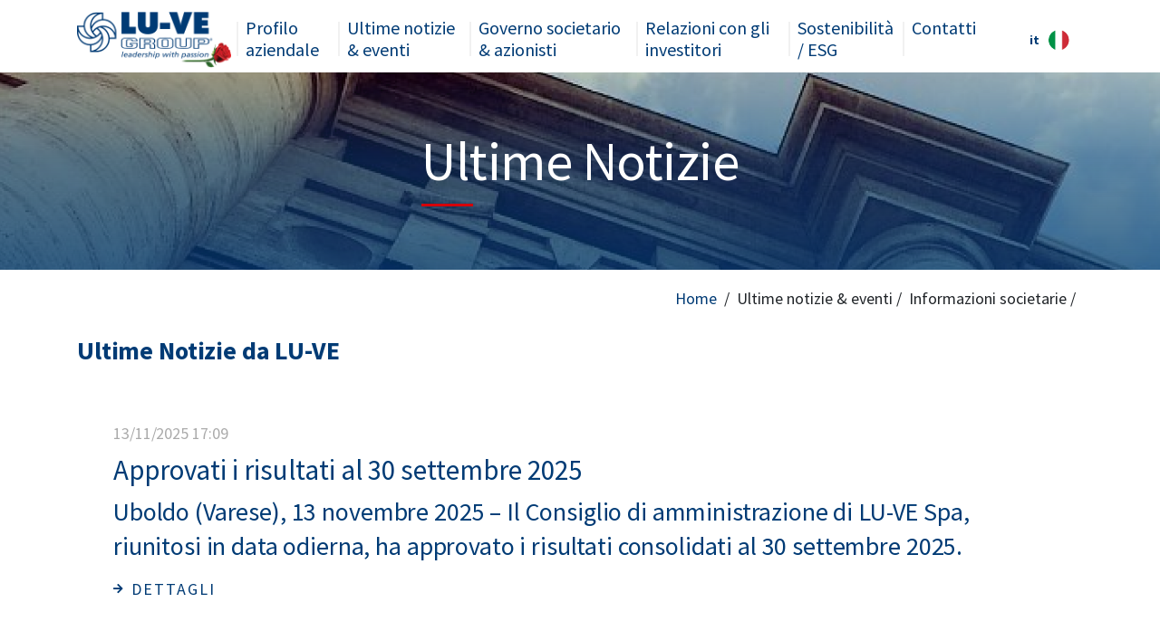

--- FILE ---
content_type: text/html; charset=utf-8
request_url: https://investor.luvegroup.com/it/notizie-eventi/notizie/?page=1
body_size: 8292
content:

<!doctype html>
<html lang="it">

<head>
    <!-- Required meta tags -->
    <meta charset="utf-8">
    <meta name="viewport" content="width=device-width, initial-scale=1, shrink-to-fit=no">
    <!-- Style CSS -->
    <link rel="stylesheet" href="/static/css/style.css">
    <link rel="stylesheet" href="/static/css/responsive.css">

    <title>LU-VE GROUP LEADERSHIP WITH PASSION</title>
    

    <link rel="apple-touch-icon" sizes="57x57" href="https://www.luvegroup.com/sincmstemplate/content/img/favicon/apple-icon-57x57.png">
    <link rel="apple-touch-icon" sizes="60x60" href="https://www.luvegroup.com/sincmstemplate/content/img/favicon/apple-icon-60x60.png">
    <link rel="apple-touch-icon" sizes="72x72" href="https://www.luvegroup.com/sincmstemplate/content/img/favicon/apple-icon-72x72.png">
    <link rel="apple-touch-icon" sizes="76x76" href="https://www.luvegroup.com/sincmstemplate/content/img/favicon/apple-icon-76x76.png">
    <link rel="apple-touch-icon" sizes="114x114" href="https://www.luvegroup.com/sincmstemplate/content/img/favicon/apple-icon-114x114.png">
    <link rel="apple-touch-icon" sizes="120x120" href="https://www.luvegroup.com/sincmstemplate/content/img/favicon/apple-icon-120x120.png">
    <link rel="apple-touch-icon" sizes="144x144" href="https://www.luvegroup.com/sincmstemplate/content/img/favicon/apple-icon-144x144.png">
    <link rel="apple-touch-icon" sizes="152x152" href="https://www.luvegroup.com/sincmstemplate/content/img/favicon/apple-icon-152x152.png">
    <link rel="apple-touch-icon" sizes="180x180" href="https://www.luvegroup.com/sincmstemplate/content/img/favicon/apple-icon-180x180.png">
    <link rel="icon" type="image/png" sizes="192x192" href="https://www.luvegroup.com/sincmstemplate/content/img/favicon/android-icon-192x192.png">
    <link rel="icon" type="image/png" sizes="32x32" href="https://www.luvegroup.com/sincmstemplate/content/img/favicon/favicon-32x32.png">
    <link rel="icon" type="image/png" sizes="96x96" href="https://www.luvegroup.com/sincmstemplate/content/img/favicon/favicon-96x96.png">
    <link rel="icon" type="image/png" sizes="16x16" href="https://www.luvegroup.com/sincmstemplate/content/img/favicon/favicon-16x16.png">
    <link rel="manifest" href="https://www.luvegroup.com/sincmstemplate/content/img/favicon/manifest.json">
    <meta name="msapplication-TileColor" content="#ffffff">
    <meta name="msapplication-TileImage" content="https://www.luvegroup.com/sincmstemplate/content/img/favicon/ms-icon-144x144.png">
</head>

<body class="header">
    
    <div class="wrapper">

        <header>
            <div class="container">
                <nav class="navbar navbar-expand-lg p-0">
                    <div class="brand-holder">
                        <a class="navbar-brand" href="/it/"><img src="/static/images/logo2.png" alt=""></a>
                    </div>
                    <div class="btn-holder-toggle">
                        <button class="navbar-toggler" type="button" data-toggle="collapse" data-target="#navbarSupportedContent" aria-controls="navbarSupportedContent" aria-expanded="false" aria-label="Toggle navigation">
                            <svg width="17" height="14" viewBox="0 0 17 14" fill="#003B75" xmlns="http://www.w3.org/2000/svg">
                                <rect width="17" height="2" fill="#003B75"/>
                                <rect y="6" width="17" height="2" fill="#003B75"/>
                                <rect y="12" width="17" height="2" fill="#003B75"/>
                                </svg>
                                
                        </button>
                    </div>
                    <div class="collapse navbar-collapse" id="navbarSupportedContent">
                        <div class="header-nav">
                            <div class="logo-mob">
                                <a href="#"><img src="/static/images/mob-logo.svg" alt=""></a>
                            </div>
                            <a href="#" class="close-menu"><img src="/static/images/close.svg" alt=""></a>
                        </div>
                        

<ul class="navbar-nav mr-auto">

    
    <li class="nav-item dropdown">
        <div class="toggle-btn">
            <a class="nav-link" href="/it/profilo-aziendale/"> <span>Profilo aziendale</span></a>
            <a href="javascript:void(0)"> <i data-toggle="collapse" data-target="#snav20" aria-expanded="false"></i></a>
        </div>
        <ul id="snav20" class="collapse droplist dropdown-menu">
            
                
                    <li><a class="dropdown-item" href="/it/profilo-aziendale/filosofia-aziendale/">Filosofia aziendale</a></li>
                
            
                
                    <li><a class="dropdown-item" href="/it/profilo-aziendale/prodotti-e-applicazioni/">Prodotti e applicazioni</a></li>
                
            
                
                    <li><a class="dropdown-item" href="/it/profilo-aziendale/unita-produttive/">Unità produttive</a></li>
                
            
                
                    <li><a class="dropdown-item" href="/it/profilo-aziendale/societa-commerciali-uffici-commerciali/">Società commerciali e uffici commerciali</a></li>
                
            
        </ul>
    </li>
    

    
    <li class="nav-item dropdown">
        <div class="toggle-btn">
            <a class="nav-link" href="/it/notizie-eventi/"> <span>Ultime notizie &amp; eventi</span></a>
            <a href="javascript:void(0)"> <i data-toggle="collapse" data-target="#snav28" aria-expanded="true"></i></a>
        </div>
        <ul id="snav28" class="collapse droplist show dropdown-menu">
            
                
                    <li class="active"><a class="dropdown-item" href="/it/notizie-eventi/notizie/">Informazioni societarie</a></li>
                
            
                
                    <li><a class="dropdown-item" href="/it/notizie-eventi/eventi-finanziari/">Eventi finanziari</a></li>
                
            
        </ul>
    </li>
    

    
    <li class="nav-item dropdown">
        <div class="toggle-btn">
            <a class="nav-link" href="/it/governo-societario/"> <span>Governo societario &amp; azionisti</span></a>
            <a href="javascript:void(0)"> <i data-toggle="collapse" data-target="#snav6" aria-expanded="false"></i></a>
        </div>
        <ul id="snav6" class="collapse droplist dropdown-menu">
            
                
                    <li>
                        <div class="toggle-btn">
                            <a class="dropdown-item toggle-link secondry" href="/it/governo-societario/il-gruppo/"> <span>Il gruppo</span></a>
                            <a href="javascript:void(0)"> <i data-toggle="collapse" data-target="#snav34" aria-expanded="false"></i></a>
                        </div>
                        <ul id="snav34" class="collapse droplist">
                            
                                
                                        <li><a class="dropdown-item" href="/it/governo-societario/il-gruppo/organigramma-societario/">Organigramma societario</a></li>
                                    
                                </li>
                            
                                
                                        <li><a class="dropdown-item" href="/it/governo-societario/il-gruppo/organi-societari/">Organi societari</a></li>
                                    
                                </li>
                            
                                
                                    <li>
                                        <div class="toggle-btn">
                                            <a class="dropdown-item toggle-link" href="/it/governo-societario/il-gruppo/capitale-sociale/"> <span>Capitale sociale</span></a>
                                            <a href="javascript:void(0)"> <i data-toggle="collapse" data-target="#snav96" aria-expanded="false"></i></a>
                                        </div>
                                        <ul id="snav96" class="collapse droplist">
                                        
                                            
                                                <li><a class="dropdown-item" href="/it/governo-societario/il-gruppo/capitale-sociale/principali-azionisti/">Principali azionisti</a></li>
                                            
                                        
                                            
                                                <li><a class="dropdown-item" href="/it/governo-societario/il-gruppo/capitale-sociale/voto-maggiorato/">Voto maggiorato</a></li>
                                            
                                        
                                            
                                                <li><a class="dropdown-item" href="/it/governo-societario/il-gruppo/capitale-sociale/variazione-di-capitale-sociale-2025/">Variazione di capitale sociale 2025</a></li>
                                            
                                        
                                            
                                                <li><a class="dropdown-item" href="/it/governo-societario/il-gruppo/capitale-sociale/variazione-di-capitale-sociale-2024/">Variazione di capitale sociale 2024</a></li>
                                            
                                        
                                            
                                                <li><a class="dropdown-item" href="/it/governo-societario/il-gruppo/capitale-sociale/variazione-di-capitale-sociale-2023/">Variazione di capitale sociale 2023</a></li>
                                            
                                        
                                            
                                                <li><a class="dropdown-item" href="/it/governo-societario/il-gruppo/capitale-sociale/variazione-capitale-sociale-2022/">Variazione di capitale sociale 2022</a></li>
                                            
                                        
                                            
                                                <li><a class="dropdown-item" href="/it/governo-societario/il-gruppo/capitale-sociale/variazione-di-capitale-sociale-2021/">Variazione di capitale sociale 2021</a></li>
                                            
                                        
                                            
                                                <li><a class="dropdown-item" href="/it/governo-societario/il-gruppo/capitale-sociale/variazione-di-capitale-sociale-2017/">Variazione di capitale sociale 2017</a></li>
                                            
                                        
                                            
                                                <li><a class="dropdown-item" href="/it/governo-societario/il-gruppo/capitale-sociale/variazione-di-capitale-sociale-2016/">Variazione di capitale sociale 2016</a></li>
                                            
                                        
                                            
                                                <li><a class="dropdown-item" href="/it/governo-societario/il-gruppo/capitale-sociale/variazione-di-capitale-sociale-2015/">Variazione di capitale sociale 2015</a></li>
                                            
                                        
                                            
                                                <li><a class="dropdown-item" href="/it/governo-societario/il-gruppo/capitale-sociale/variazione-di-capitale-sociale-2014/">Variazione di capitale sociale 2014</a></li>
                                            
                                        
                                            
                                                <li><a class="dropdown-item" href="/it/governo-societario/il-gruppo/capitale-sociale/variazione-di-capitale-sociale-2013/">Variazione di capitale sociale 2013</a></li>
                                            
                                        
                                        </ul>
                                    
                                </li>
                            
                                
                                    <li>
                                        <div class="toggle-btn">
                                            <a class="dropdown-item toggle-link" href="/it/governo-societario/il-gruppo/gestione-dei-rischi/"> <span>Gestione dei rischi</span></a>
                                            <a href="javascript:void(0)"> <i data-toggle="collapse" data-target="#snav101" aria-expanded="false"></i></a>
                                        </div>
                                        <ul id="snav101" class="collapse droplist">
                                        
                                            
                                                <li><a class="dropdown-item" href="/it/governo-societario/il-gruppo/gestione-dei-rischi/rischi-finanziari/">Rischi finanziari</a></li>
                                            
                                        
                                            
                                                <li><a class="dropdown-item" href="/it/governo-societario/il-gruppo/gestione-dei-rischi/rischi-operativi/">Rischi operativi</a></li>
                                            
                                        
                                            
                                                <li><a class="dropdown-item" href="/it/governo-societario/il-gruppo/gestione-dei-rischi/politiche-di-gestione/">Politiche di gestione</a></li>
                                            
                                        
                                        </ul>
                                    
                                </li>
                            
                        </ul>
                    </li>
                
            
                
                    <li>
                        <div class="toggle-btn">
                            <a class="dropdown-item toggle-link secondry" href="/it/governo-societario/codici-di-condotta-procedure/"> <span>Codici di condotta &amp; documenti societari</span></a>
                            <a href="javascript:void(0)"> <i data-toggle="collapse" data-target="#snav103" aria-expanded="false"></i></a>
                        </div>
                        <ul id="snav103" class="collapse droplist">
                            
                                
                                        <li><a class="dropdown-item" href="/it/governo-societario/codici-di-condotta-procedure/procedure-societarie/">Procedure societarie</a></li>
                                    
                                </li>
                            
                                
                                        <li><a class="dropdown-item" href="/it/governo-societario/codici-di-condotta-procedure/documenti-societari2/">Documenti societari</a></li>
                                    
                                </li>
                            
                                
                                        <li><a class="dropdown-item" href="/it/governo-societario/codici-di-condotta-procedure/politiche-di-remunerazione/">Politiche di remunerazione</a></li>
                                    
                                </li>
                            
                                
                                        <li><a class="dropdown-item" href="/it/governo-societario/codici-di-condotta-procedure/relazioni-sul-governo-societario/">Relazioni sul governo societario</a></li>
                                    
                                </li>
                            
                                
                                        <li><a class="dropdown-item" href="/it/governo-societario/codici-di-condotta-procedure/patti-parasociali/">Patti parasociali</a></li>
                                    
                                </li>
                            
                                
                                        <li><a class="dropdown-item" href="/it/governo-societario/codici-di-condotta-procedure/segnalazioni-organismo-di-vigilanza/">Segnalazioni per organismo di vigilanza</a></li>
                                    
                                </li>
                            
                        </ul>
                    </li>
                
            
                
                    <li>
                        <div class="toggle-btn">
                            <a class="dropdown-item toggle-link secondry" href="/it/governo-societario/gli-azionisti/"> <span>Per gli azionisti</span></a>
                            <a href="javascript:void(0)"> <i data-toggle="collapse" data-target="#snav113" aria-expanded="false"></i></a>
                        </div>
                        <ul id="snav113" class="collapse droplist">
                            
                                
                                    <li>
                                        <div class="toggle-btn">
                                            <a class="dropdown-item toggle-link" href="/it/governo-societario/gli-azionisti/avvisi-societari/"> <span>Avvisi societari</span></a>
                                            <a href="javascript:void(0)"> <i data-toggle="collapse" data-target="#snav115" aria-expanded="false"></i></a>
                                        </div>
                                        <ul id="snav115" class="collapse droplist">
                                        
                                            
                                                <li><a class="dropdown-item" href="/it/governo-societario/gli-azionisti/avvisi-societari/2025/">2025</a></li>
                                            
                                        
                                            
                                                <li><a class="dropdown-item" href="/it/governo-societario/gli-azionisti/avvisi-societari/2024/">2024</a></li>
                                            
                                        
                                            
                                                <li><a class="dropdown-item" href="/it/governo-societario/gli-azionisti/avvisi-societari/2023/">2023</a></li>
                                            
                                        
                                            
                                                <li><a class="dropdown-item" href="/it/governo-societario/gli-azionisti/avvisi-societari/2022/">2022</a></li>
                                            
                                        
                                            
                                                <li><a class="dropdown-item" href="/it/governo-societario/gli-azionisti/avvisi-societari/2021/">2021</a></li>
                                            
                                        
                                            
                                                <li><a class="dropdown-item" href="/it/governo-societario/gli-azionisti/avvisi-societari/2020/">2020</a></li>
                                            
                                        
                                            
                                                <li><a class="dropdown-item" href="/it/governo-societario/gli-azionisti/avvisi-societari/2019/">2019</a></li>
                                            
                                        
                                            
                                                <li><a class="dropdown-item" href="/it/governo-societario/gli-azionisti/avvisi-societari/2018/">2018</a></li>
                                            
                                        
                                            
                                                <li><a class="dropdown-item" href="/it/governo-societario/gli-azionisti/avvisi-societari/2017/">2017</a></li>
                                            
                                        
                                            
                                                <li><a class="dropdown-item" href="/it/governo-societario/gli-azionisti/avvisi-societari/2016/">2016</a></li>
                                            
                                        
                                            
                                                <li><a class="dropdown-item" href="/it/governo-societario/gli-azionisti/avvisi-societari/2015/">2015</a></li>
                                            
                                        
                                            
                                                <li><a class="dropdown-item" href="/it/governo-societario/gli-azionisti/avvisi-societari/2014/">2014</a></li>
                                            
                                        
                                            
                                                <li><a class="dropdown-item" href="/it/governo-societario/gli-azionisti/avvisi-societari/2013/">2013</a></li>
                                            
                                        
                                        </ul>
                                    
                                </li>
                            
                                
                                    <li>
                                        <div class="toggle-btn">
                                            <a class="dropdown-item toggle-link" href="/it/governo-societario/gli-azionisti/assemblea-degli-azionisti/"> <span>Assemblea degli azionisti</span></a>
                                            <a href="javascript:void(0)"> <i data-toggle="collapse" data-target="#snav116" aria-expanded="false"></i></a>
                                        </div>
                                        <ul id="snav116" class="collapse droplist">
                                        
                                            
                                                <li><a class="dropdown-item" href="/it/governo-societario/gli-azionisti/assemblea-degli-azionisti/assemblea-1-luglio-2025/">Assemblea 1° luglio 2025</a></li>
                                            
                                        
                                            
                                                <li><a class="dropdown-item" href="/it/governo-societario/gli-azionisti/assemblea-degli-azionisti/assemblea-18-aprile-2025/">Assemblea 18 aprile 2025</a></li>
                                            
                                        
                                            
                                                <li><a class="dropdown-item" href="/it/governo-societario/gli-azionisti/assemblea-degli-azionisti/assemblea-29-aprile-2024/">Assemblea 29 aprile 2024</a></li>
                                            
                                        
                                            
                                                <li><a class="dropdown-item" href="/it/governo-societario/gli-azionisti/assemblea-degli-azionisti/assemblea-28-aprile-2023/">Assemblea 28 aprile 2023</a></li>
                                            
                                        
                                            
                                                <li><a class="dropdown-item" href="/it/governo-societario/gli-azionisti/assemblea-degli-azionisti/assemblea-29-aprile-2022/">Assemblea 29 aprile 2022</a></li>
                                            
                                        
                                            
                                                <li><a class="dropdown-item" href="/it/governo-societario/gli-azionisti/assemblea-degli-azionisti/assemblea-27-aprile-2021/">Assemblea 27 aprile 2021</a></li>
                                            
                                        
                                            
                                                <li><a class="dropdown-item" href="/it/governo-societario/gli-azionisti/assemblea-degli-azionisti/assemblea-29-aprile-2020/">Assemblea 29 aprile 2020</a></li>
                                            
                                        
                                            
                                                <li><a class="dropdown-item" href="/it/governo-societario/gli-azionisti/assemblea-degli-azionisti/assemblea-29-aprile-2019/">Assemblea 29 aprile 2019</a></li>
                                            
                                        
                                            
                                                <li><a class="dropdown-item" href="/it/governo-societario/gli-azionisti/assemblea-degli-azionisti/assemblea-30-ottobre-2018/">Assemblea 30 ottobre 2018</a></li>
                                            
                                        
                                            
                                                <li><a class="dropdown-item" href="/it/governo-societario/gli-azionisti/assemblea-degli-azionisti/assemblea-27-aprile-2018/">Assemblea 27 aprile 2018</a></li>
                                            
                                        
                                            
                                                <li><a class="dropdown-item" href="/it/governo-societario/gli-azionisti/assemblea-degli-azionisti/assemblea-12-aprile-2017/">Assemblea 12 aprile 2017</a></li>
                                            
                                        
                                            
                                                <li><a class="dropdown-item" href="/it/governo-societario/gli-azionisti/assemblea-degli-azionisti/assemblea-10-marzo-2017/">Assemblea 10 marzo 2017</a></li>
                                            
                                        
                                            
                                                <li><a class="dropdown-item" href="/it/governo-societario/gli-azionisti/assemblea-degli-azionisti/assemblea-29-aprile-2016/">Assemblea 29 aprile 2016</a></li>
                                            
                                        
                                            
                                                <li><a class="dropdown-item" href="/it/governo-societario/gli-azionisti/assemblea-degli-azionisti/assemblea-20-ottobre-2015/">Assemblea 20 ottobre 2015</a></li>
                                            
                                        
                                            
                                                <li><a class="dropdown-item" href="/it/governo-societario/gli-azionisti/assemblea-degli-azionisti/assemblea-16-ottobre-2014/">Assemblea 16 ottobre 2014</a></li>
                                            
                                        
                                        </ul>
                                    
                                </li>
                            
                                
                                        <li><a class="dropdown-item" href="/it/governo-societario/gli-azionisti/diffusione-e-stoccaggio-informazioni-regolamentate/">Diffusione e stoccaggio informazioni regolamentate</a></li>
                                    
                                </li>
                            
                                
                                    <li>
                                        <div class="toggle-btn">
                                            <a class="dropdown-item toggle-link" href="/it/governo-societario/gli-azionisti/informazioni-regolamentate/"> <span>Informazioni regolamentate</span></a>
                                            <a href="javascript:void(0)"> <i data-toggle="collapse" data-target="#snav125" aria-expanded="false"></i></a>
                                        </div>
                                        <ul id="snav125" class="collapse droplist">
                                        
                                            
                                                <li><a class="dropdown-item" href="/it/governo-societario/gli-azionisti/informazioni-regolamentate/documenti/">Documenti</a></li>
                                            
                                        
                                            
                                                <li><a class="dropdown-item" href="/it/governo-societario/gli-azionisti/informazioni-regolamentate/comunicati/">Comunicati</a></li>
                                            
                                        
                                        </ul>
                                    
                                </li>
                            
                                
                                    <li>
                                        <div class="toggle-btn">
                                            <a class="dropdown-item toggle-link" href="/it/governo-societario/gli-azionisti/operazioni-straordinarie/"> <span>Operazioni straordinarie</span></a>
                                            <a href="javascript:void(0)"> <i data-toggle="collapse" data-target="#snav118" aria-expanded="false"></i></a>
                                        </div>
                                        <ul id="snav118" class="collapse droplist">
                                        
                                            
                                                <li><a class="dropdown-item" href="/it/governo-societario/gli-azionisti/operazioni-straordinarie/fusione-per-incorporazione-di-sest-spa-e-di-air-hex-alonte-srl-i/">Fusione per incorporazione di Sest s.p.a. e di Air Hex Alonte s.r.l. in LU-VE s.p.a. (2024)</a></li>
                                            
                                        
                                            
                                                <li><a class="dropdown-item" href="/it/governo-societario/gli-azionisti/operazioni-straordinarie/quotazione-mta-2017/">Quotazione MTA 2017</a></li>
                                            
                                        
                                            
                                                <li><a class="dropdown-item" href="/it/governo-societario/gli-azionisti/operazioni-straordinarie/fusione-incorporazione-di-metalluve-lu-ve-2016/">Fusione per incorporazione di Metalluve in LU-VE (2016)</a></li>
                                            
                                        
                                            
                                                <li><a class="dropdown-item" href="/it/governo-societario/gli-azionisti/operazioni-straordinarie/quotazione-aim-2015/">Quotazione AIM 2015</a></li>
                                            
                                        
                                            
                                                <li><a class="dropdown-item" href="/it/governo-societario/gli-azionisti/operazioni-straordinarie/fusione-incorporazione-di-isi-2015/">Fusione per incorporazione di ISI (2015)</a></li>
                                            
                                        
                                        </ul>
                                    
                                </li>
                            
                                
                                    <li>
                                        <div class="toggle-btn">
                                            <a class="dropdown-item toggle-link" href="/it/governo-societario/gli-azionisti/operazioni-su-azioni-proprie/"> <span>Operazioni su azioni proprie</span></a>
                                            <a href="javascript:void(0)"> <i data-toggle="collapse" data-target="#snav121" aria-expanded="false"></i></a>
                                        </div>
                                        <ul id="snav121" class="collapse droplist">
                                        
                                            
                                                <li><a class="dropdown-item" href="/it/governo-societario/gli-azionisti/operazioni-su-azioni-proprie/2024/">2024</a></li>
                                            
                                        
                                            
                                                <li><a class="dropdown-item" href="/it/governo-societario/gli-azionisti/operazioni-su-azioni-proprie/2023/">2023</a></li>
                                            
                                        
                                            
                                                <li><a class="dropdown-item" href="/it/governo-societario/gli-azionisti/operazioni-su-azioni-proprie/2022/">2022</a></li>
                                            
                                        
                                            
                                                <li><a class="dropdown-item" href="/it/governo-societario/gli-azionisti/operazioni-su-azioni-proprie/2021/">2021</a></li>
                                            
                                        
                                            
                                                <li><a class="dropdown-item" href="/it/governo-societario/gli-azionisti/operazioni-su-azioni-proprie/2020/">2020</a></li>
                                            
                                        
                                            
                                                <li><a class="dropdown-item" href="/it/governo-societario/gli-azionisti/operazioni-su-azioni-proprie/2019/">2019</a></li>
                                            
                                        
                                            
                                                <li><a class="dropdown-item" href="/it/governo-societario/gli-azionisti/operazioni-su-azioni-proprie/2018/">2018</a></li>
                                            
                                        
                                            
                                                <li><a class="dropdown-item" href="/it/governo-societario/gli-azionisti/operazioni-su-azioni-proprie/2017/">2017</a></li>
                                            
                                        
                                            
                                                <li><a class="dropdown-item" href="/it/governo-societario/gli-azionisti/operazioni-su-azioni-proprie/2016/">2016</a></li>
                                            
                                        
                                            
                                                <li><a class="dropdown-item" href="/it/governo-societario/gli-azionisti/operazioni-su-azioni-proprie/2015/">2015</a></li>
                                            
                                        
                                        </ul>
                                    
                                </li>
                            
                                
                                    <li>
                                        <div class="toggle-btn">
                                            <a class="dropdown-item toggle-link" href="/it/governo-societario/gli-azionisti/internal-dealing/"> <span>Internal dealing</span></a>
                                            <a href="javascript:void(0)"> <i data-toggle="collapse" data-target="#snav122" aria-expanded="false"></i></a>
                                        </div>
                                        <ul id="snav122" class="collapse droplist">
                                        
                                            
                                                <li><a class="dropdown-item" href="/it/governo-societario/gli-azionisti/internal-dealing/2024/">2024</a></li>
                                            
                                        
                                            
                                                <li><a class="dropdown-item" href="/it/governo-societario/gli-azionisti/internal-dealing/2023/">2023</a></li>
                                            
                                        
                                            
                                                <li><a class="dropdown-item" href="/it/governo-societario/gli-azionisti/internal-dealing/2022/">2022</a></li>
                                            
                                        
                                            
                                                <li><a class="dropdown-item" href="/it/governo-societario/gli-azionisti/internal-dealing/2021/">2021</a></li>
                                            
                                        
                                            
                                                <li><a class="dropdown-item" href="/it/governo-societario/gli-azionisti/internal-dealing/2020/">2020</a></li>
                                            
                                        
                                            
                                                <li><a class="dropdown-item" href="/it/governo-societario/gli-azionisti/internal-dealing/2019/">2019</a></li>
                                            
                                        
                                            
                                                <li><a class="dropdown-item" href="/it/governo-societario/gli-azionisti/internal-dealing/2018/">2018</a></li>
                                            
                                        
                                            
                                                <li><a class="dropdown-item" href="/it/governo-societario/gli-azionisti/internal-dealing/2017/">2017</a></li>
                                            
                                        
                                            
                                                <li><a class="dropdown-item" href="/it/governo-societario/gli-azionisti/internal-dealing/2016/">2016</a></li>
                                            
                                        
                                            
                                                <li><a class="dropdown-item" href="/it/governo-societario/gli-azionisti/internal-dealing/2015/">2015</a></li>
                                            
                                        
                                            
                                                <li><a class="dropdown-item" href="/it/governo-societario/gli-azionisti/internal-dealing/2014/">2014</a></li>
                                            
                                        
                                            
                                                <li><a class="dropdown-item" href="/it/governo-societario/gli-azionisti/internal-dealing/2013/">2013</a></li>
                                            
                                        
                                        </ul>
                                    
                                </li>
                            
                                
                                        <li><a class="dropdown-item" href="/it/governo-societario/gli-azionisti/archivio-documenti-societari/">Archivio documenti societari</a></li>
                                    
                                </li>
                            
                        </ul>
                    </li>
                
            
        </ul>
    </li>
    

    
    <li class="nav-item dropdown">
        <div class="toggle-btn">
            <a class="nav-link" href="/it/relazioni-con-gli-investitori/"> <span>Relazioni con gli investitori</span></a>
            <a href="javascript:void(0)"> <i data-toggle="collapse" data-target="#snav7" aria-expanded="false"></i></a>
        </div>
        <ul id="snav7" class="collapse droplist dropdown-menu">
            
                
                    <li><a class="dropdown-item" href="/it/relazioni-con-gli-investitori/in-evidenza/">In evidenza</a></li>
                
            
                
                    <li><a class="dropdown-item" href="/it/relazioni-con-gli-investitori/analisi-interattiva/">Analisi interattiva</a></li>
                
            
                
                    <li>
                        <div class="toggle-btn">
                            <a class="dropdown-item toggle-link secondry" href="/it/relazioni-con-gli-investitori/titolo/"> <span>Titolo</span></a>
                            <a href="javascript:void(0)"> <i data-toggle="collapse" data-target="#snav24" aria-expanded="false"></i></a>
                        </div>
                        <ul id="snav24" class="collapse droplist">
                            
                                
                                    <li>
                                        <div class="toggle-btn">
                                            <a class="dropdown-item toggle-link" href="/it/relazioni-con-gli-investitori/titolo/lu-ve-borsa/"> <span>LU-VE in Borsa</span></a>
                                            <a href="javascript:void(0)"> <i data-toggle="collapse" data-target="#snav31" aria-expanded="false"></i></a>
                                        </div>
                                        <ul id="snav31" class="collapse droplist">
                                        
                                            
                                                <li><a class="dropdown-item" href="/it/relazioni-con-gli-investitori/titolo/lu-ve-borsa/grafico/">Grafico</a></li>
                                            
                                        
                                            
                                                <li><a class="dropdown-item" href="/it/relazioni-con-gli-investitori/titolo/lu-ve-borsa/serie/">Serie</a></li>
                                            
                                        
                                            
                                                <li><a class="dropdown-item" href="/it/relazioni-con-gli-investitori/titolo/lu-ve-borsa/grafico-ticker/">Grafico ticker</a></li>
                                            
                                        
                                            
                                                <li><a class="dropdown-item" href="/it/relazioni-con-gli-investitori/titolo/lu-ve-borsa/rendimento-totale-gli-azionisti/">Rendimento totale per gli azionisti</a></li>
                                            
                                        
                                        </ul>
                                    
                                </li>
                            
                                
                                        <li><a class="dropdown-item" href="/it/relazioni-con-gli-investitori/titolo/analisti/">Analisti</a></li>
                                    
                                </li>
                            
                        </ul>
                    </li>
                
            
                
                    <li>
                        <div class="toggle-btn">
                            <a class="dropdown-item toggle-link secondry" href="/it/relazioni-con-gli-investitori/bilanci-e-relazioni/"> <span>Bilanci e relazioni</span></a>
                            <a href="javascript:void(0)"> <i data-toggle="collapse" data-target="#snav48" aria-expanded="false"></i></a>
                        </div>
                        <ul id="snav48" class="collapse droplist">
                            
                                
                                        <li><a class="dropdown-item" href="/it/relazioni-con-gli-investitori/bilanci-e-relazioni/2025/">2025</a></li>
                                    
                                </li>
                            
                                
                                        <li><a class="dropdown-item" href="/it/relazioni-con-gli-investitori/bilanci-e-relazioni/2024/">2024</a></li>
                                    
                                </li>
                            
                                
                                        <li><a class="dropdown-item" href="/it/relazioni-con-gli-investitori/bilanci-e-relazioni/2023/">2023</a></li>
                                    
                                </li>
                            
                                
                                        <li><a class="dropdown-item" href="/it/relazioni-con-gli-investitori/bilanci-e-relazioni/2022/">2022</a></li>
                                    
                                </li>
                            
                                
                                        <li><a class="dropdown-item" href="/it/relazioni-con-gli-investitori/bilanci-e-relazioni/2021/">2021</a></li>
                                    
                                </li>
                            
                                
                                        <li><a class="dropdown-item" href="/it/relazioni-con-gli-investitori/bilanci-e-relazioni/2020/">2020</a></li>
                                    
                                </li>
                            
                                
                                        <li><a class="dropdown-item" href="/it/relazioni-con-gli-investitori/bilanci-e-relazioni/2019/">2019</a></li>
                                    
                                </li>
                            
                                
                                        <li><a class="dropdown-item" href="/it/relazioni-con-gli-investitori/bilanci-e-relazioni/2018/">2018</a></li>
                                    
                                </li>
                            
                                
                                        <li><a class="dropdown-item" href="/it/relazioni-con-gli-investitori/bilanci-e-relazioni/2017/">2017</a></li>
                                    
                                </li>
                            
                                
                                        <li><a class="dropdown-item" href="/it/relazioni-con-gli-investitori/bilanci-e-relazioni/2016/">2016</a></li>
                                    
                                </li>
                            
                                
                                        <li><a class="dropdown-item" href="/it/relazioni-con-gli-investitori/bilanci-e-relazioni/2015/">2015</a></li>
                                    
                                </li>
                            
                                
                                        <li><a class="dropdown-item" href="/it/relazioni-con-gli-investitori/bilanci-e-relazioni/2014/">2014</a></li>
                                    
                                </li>
                            
                                
                                        <li><a class="dropdown-item" href="/it/relazioni-con-gli-investitori/bilanci-e-relazioni/2013/">2013</a></li>
                                    
                                </li>
                            
                        </ul>
                    </li>
                
            
                
                    <li>
                        <div class="toggle-btn">
                            <a class="dropdown-item toggle-link secondry" href="/it/relazioni-con-gli-investitori/comunicati-finanziari/"> <span>Comunicati finanziari e comunicati price sensitive</span></a>
                            <a href="javascript:void(0)"> <i data-toggle="collapse" data-target="#snav49" aria-expanded="false"></i></a>
                        </div>
                        <ul id="snav49" class="collapse droplist">
                            
                                
                                        <li><a class="dropdown-item" href="/it/relazioni-con-gli-investitori/comunicati-finanziari/2025/">2025</a></li>
                                    
                                </li>
                            
                                
                                        <li><a class="dropdown-item" href="/it/relazioni-con-gli-investitori/comunicati-finanziari/2024/">2024</a></li>
                                    
                                </li>
                            
                                
                                        <li><a class="dropdown-item" href="/it/relazioni-con-gli-investitori/comunicati-finanziari/2023/">2023</a></li>
                                    
                                </li>
                            
                                
                                        <li><a class="dropdown-item" href="/it/relazioni-con-gli-investitori/comunicati-finanziari/2022/">2022</a></li>
                                    
                                </li>
                            
                                
                                        <li><a class="dropdown-item" href="/it/relazioni-con-gli-investitori/comunicati-finanziari/2021/">2021</a></li>
                                    
                                </li>
                            
                                
                                        <li><a class="dropdown-item" href="/it/relazioni-con-gli-investitori/comunicati-finanziari/2020/">2020</a></li>
                                    
                                </li>
                            
                                
                                        <li><a class="dropdown-item" href="/it/relazioni-con-gli-investitori/comunicati-finanziari/2019/">2019</a></li>
                                    
                                </li>
                            
                                
                                        <li><a class="dropdown-item" href="/it/relazioni-con-gli-investitori/comunicati-finanziari/2018/">2018</a></li>
                                    
                                </li>
                            
                                
                                        <li><a class="dropdown-item" href="/it/relazioni-con-gli-investitori/comunicati-finanziari/2017/">2017</a></li>
                                    
                                </li>
                            
                                
                                        <li><a class="dropdown-item" href="/it/relazioni-con-gli-investitori/comunicati-finanziari/2016/">2016</a></li>
                                    
                                </li>
                            
                                
                                        <li><a class="dropdown-item" href="/it/relazioni-con-gli-investitori/comunicati-finanziari/2015/">2015</a></li>
                                    
                                </li>
                            
                                
                                        <li><a class="dropdown-item" href="/it/relazioni-con-gli-investitori/comunicati-finanziari/2014/">2014</a></li>
                                    
                                </li>
                            
                        </ul>
                    </li>
                
            
                
                    <li>
                        <div class="toggle-btn">
                            <a class="dropdown-item toggle-link secondry" href="/it/relazioni-con-gli-investitori/presentazioni/"> <span>Presentazioni</span></a>
                            <a href="javascript:void(0)"> <i data-toggle="collapse" data-target="#snav50" aria-expanded="false"></i></a>
                        </div>
                        <ul id="snav50" class="collapse droplist">
                            
                                
                                        <li><a class="dropdown-item" href="/it/relazioni-con-gli-investitori/presentazioni/presentazioni-2025/">2025</a></li>
                                    
                                </li>
                            
                                
                                        <li><a class="dropdown-item" href="/it/relazioni-con-gli-investitori/presentazioni/presentazioni-2024/">2024</a></li>
                                    
                                </li>
                            
                                
                                        <li><a class="dropdown-item" href="/it/relazioni-con-gli-investitori/presentazioni/presentazioni-2023/">2023</a></li>
                                    
                                </li>
                            
                                
                                        <li><a class="dropdown-item" href="/it/relazioni-con-gli-investitori/presentazioni/presentazioni-2022/">2022</a></li>
                                    
                                </li>
                            
                                
                                        <li><a class="dropdown-item" href="/it/relazioni-con-gli-investitori/presentazioni/presentazioni-2021/">2021</a></li>
                                    
                                </li>
                            
                                
                                        <li><a class="dropdown-item" href="/it/relazioni-con-gli-investitori/presentazioni/2020/">2020</a></li>
                                    
                                </li>
                            
                                
                                        <li><a class="dropdown-item" href="/it/relazioni-con-gli-investitori/presentazioni/2019/">2019</a></li>
                                    
                                </li>
                            
                                
                                        <li><a class="dropdown-item" href="/it/relazioni-con-gli-investitori/presentazioni/2018/">2018</a></li>
                                    
                                </li>
                            
                                
                                        <li><a class="dropdown-item" href="/it/relazioni-con-gli-investitori/presentazioni/2017/">2017</a></li>
                                    
                                </li>
                            
                                
                                        <li><a class="dropdown-item" href="/it/relazioni-con-gli-investitori/presentazioni/2016/">2016</a></li>
                                    
                                </li>
                            
                                
                                        <li><a class="dropdown-item" href="/it/relazioni-con-gli-investitori/presentazioni/2015/">2015</a></li>
                                    
                                </li>
                            
                        </ul>
                    </li>
                
            
                
                    <li><a class="dropdown-item" href="/it/relazioni-con-gli-investitori/calendario-finanziario/">Calendario finanziario</a></li>
                
            
                
                    <li><a class="dropdown-item" href="/it/relazioni-con-gli-investitori/fact-sheet/">Fact sheet</a></li>
                
            
        </ul>
    </li>
    

    
    <li class="nav-item dropdown">
        <a class="nav-link first-step" href="/it/sostenibilita-esg/"><span>Sostenibilità / ESG</span> </a>
    </li>
    

    
    <li class="nav-item dropdown">
        <a class="nav-link first-step" href="/it/contatti/"><span>Contatti</span> </a>
    </li>
    

</ul>

                    </div>
                    




<div class="language dropdown">
	<a class="nav-link" href="#" id="navbarDropdown" role="button" data-toggle="dropdown" aria-haspopup="true" aria-expanded="false">
	it <span class="flag"><img src="/static/images/it.png" alt=""></span>
	</a>

	<div class="dropdown-menu dropdown-menu-right" aria-labelledby="navbarDropdown">
		
		<a class="dropdown-item" href="/it/notizie-eventi/notizie/">
			<span class="text-lan">it</span>
			<span class="flag"><img src="/static/images/it.png" alt=""></span>
		</a>
		
		<a class="dropdown-item" href="/en/news-events/news/">
			<span class="text-lan">en</span>
			<span class="flag"><img src="/static/images/en.png" alt=""></span>
		</a>
		
	</div>
</div>

                </nav>
            </div>
        </header>
        <div class="spaceheader"></div>
        <!-- PAGE TITLE  -->
        <section class="page-title" style="background-image: url(/static/images/bg-title.png);">
            <div class="container">
                <h1 class="heading1">Ultime Notizie</h1>
            </div>
        </section>
        <!-- Footer Start -->
        <!-- SECTION MAIN  -->
        <section class="main-content">
            <div class="container">
                <nav aria-label="breadcrumb">
                    <ol class="breadcrumb">
                        
<li>
	
	<a href="/it/">Home</a> <span class="separator"> &nbsp;/&nbsp;&nbsp; </span>
	
</li>

<li>
	
	<span class="active">Ultime notizie &amp; eventi&nbsp;/&nbsp;&nbsp;</span>
	
</li>

<li>
	
	<span class="active">Informazioni societarie&nbsp;/&nbsp;&nbsp;</span>
	
</li>

                    </ol>
                </nav>
                
<!-- SECTION NEWS LIST START -->
<div class="row">
    <div class="col-lg-12">
        <div class="content">
            <h2 class="heading2">Ultime Notizie da LU-VE</h2>
                
                <div class="news-card">
                    <div class="media">
                        <div class="media-body">
                            <span class="date">13/11/2025 17:09 </span>
                            <h3>Approvati i risultati al 30 settembre 2025</h3>
                            <p>Uboldo (Varese), 13 novembre 2025 – Il Consiglio di amministrazione di LU-VE Spa, riunitosi in data odierna, ha approvato i risultati consolidati al 30 settembre 2025.</p>
                            <a href="/it/notizie-eventi/notizie/Financial-results-as-of-september-30-2025-approved" class="cta-link"><i class="fas fa-arrow-right"></i>Dettagli</a>
                        </div>
                    </div>
                </div>
                
                <div class="news-card">
                    <div class="media">
                        <div class="media-body">
                            <span class="date">09/10/2025 11:30 </span>
                            <h3>Risultati finanziari chiave al 30 settembre 2025</h3>
                            <p>Q3-2025 CONFERMA I SOLIDI PROGRESSI; CRESCITA IN LINEA CON LE PREVISIONI (+3,4%); PORTAFOGLIO ORDINI: NUOVO RECORD A €238,6 mln (+38,7%)</p>
                            <a href="/it/notizie-eventi/notizie/Financial-highlights-as-of-september-30-2025" class="cta-link"><i class="fas fa-arrow-right"></i>Dettagli</a>
                        </div>
                    </div>
                </div>
                
                <div class="news-card">
                    <div class="media">
                        <div class="media-body">
                            <span class="date">09/09/2025 13:57 </span>
                            <h3>Approvata la relazione finanziaria semestrale consolidata al 30 giugno 2025</h3>
                            <p>RITORNO ALLA CRESCITA NEL Q2-25 (+3,7% RISPETTO AL Q2-24) NUOVO RECORD DI EBITDA NEL H1-25 (14,6% SUL FATTURATO)</p>
                            <a href="/it/notizie-eventi/notizie/interim-consolidated-financial-report-as-at-30-june-2025-is-approved" class="cta-link"><i class="fas fa-arrow-right"></i>Dettagli</a>
                        </div>
                    </div>
                </div>
                
                <div class="news-card">
                    <div class="media">
                        <div class="media-body">
                            <span class="date">29/08/2025 10:24 </span>
                            <h3>LU-VE Group riconosciuta dalle istituzioni cinesi come modello di investimento estero: la multinazionale italiana accoglie una delegazione della Provincia dell’Hubei</h3>
                            <p>Accolta ieri presso la sede di Uboldo la delegazione istituzionale della Provincia dell’Hubei (Cina), guidata dalla Vice Governatrice Chen Ping e dal Vice Sindaco della Municipalità di Tianmen Zeng Linghui.</p>
                            <a href="/it/notizie-eventi/notizie/lu-ve-group-recognised-by-chinese-institutions-as-a-model-of-foreign-investment" class="cta-link"><i class="fas fa-arrow-right"></i>Dettagli</a>
                        </div>
                    </div>
                </div>
                
                
                <nav aria-label="Page navigation example">
                    <ul class="pagination justify-content-center">
                        
                        <li class="page-item disabled ">
                            <a class="page-link" href="#">Precedente</a>
                        </li
                        
                        
                            <li class="page-item disabled"><a class="page-link" href="?page=1">1</a></li>
                        
                            <li class="page-item"><a class="page-link" href="?page=2">2</a></li>
                        
                            <li class="page-item"><a class="page-link" href="?page=3">3</a></li>
                        
                            <li class="page-item"><a class="page-link" href="?page=4">4</a></li>
                        
                            <li class="page-item"><a class="page-link" href="?page=5">5</a></li>
                        
                            <li class="page-item"><a class="page-link" href="?page=6">6</a></li>
                        
                            <li class="page-item"><a class="page-link" href="?page=7">7</a></li>
                        
                            <li class="page-item"><a class="page-link" href="?page=8">8</a></li>
                        
                            <li class="page-item"><a class="page-link" href="?page=9">9</a></li>
                        
                            <li class="page-item"><a class="page-link" href="?page=10">10</a></li>
                        
                            <li class="page-item"><a class="page-link" href="?page=11">11</a></li>
                        
                            <li class="page-item"><a class="page-link" href="?page=12">12</a></li>
                        
                            <li class="page-item"><a class="page-link" href="?page=13">13</a></li>
                        
                            <li class="page-item"><a class="page-link" href="?page=14">14</a></li>
                        
                            <li class="page-item"><a class="page-link" href="?page=15">15</a></li>
                        
                            <li class="page-item"><a class="page-link" href="?page=16">16</a></li>
                        
                            <li class="page-item"><a class="page-link" href="?page=17">17</a></li>
                        
                            <li class="page-item"><a class="page-link" href="?page=18">18</a></li>
                        
                            <li class="page-item"><a class="page-link" href="?page=19">19</a></li>
                        
                            <li class="page-item"><a class="page-link" href="?page=20">20</a></li>
                        
                            <li class="page-item"><a class="page-link" href="?page=21">21</a></li>
                        
                            <li class="page-item"><a class="page-link" href="?page=22">22</a></li>
                        
                            <li class="page-item"><a class="page-link" href="?page=23">23</a></li>
                        
                            <li class="page-item"><a class="page-link" href="?page=24">24</a></li>
                        
                            <li class="page-item"><a class="page-link" href="?page=25">25</a></li>
                        

                        
                            <li class="page-item"><a class="page-link" href="?page=2">Prossima</a></li>
                        
                    </ul>
                </nav>
            
        </div>
    </div>
</div>

<!-- SECTION NEWS LIST END-->

            </div>
        </section>
        <!-- SECTION MAIN  END-->
        
<!-- Footer Start -->
<footer>
    <div class="container">
        <div class="row">
            <div>
                <p class="address-links">
                    LU-VE S.p.A.<br/>

Sede legale: Via Vittorio Veneto, 11 - 21100 Varese (VA) - Italia<br/>

Sede amministrativa: Via Caduti della Liberazione, 53 - 21040 Uboldo (VA) - Italia<br/>

Capitale Sociale 62.704.488,80 i.v. - Registro Imprese di Varese, C.F. e P. IVA 01570130128 - REA VA-191975<br/>

e-mail: info@luvegoup.com – Tel. <a href="tel:+390296716">+39 02 96716270</a>
                </p>
            </div>
            <div class="col-lg-3">
                <div>
                    <ul class="quick-links" style="float:right;">
                        <li><a href="/it/cerca/">Cerca</a></li>
                        <li><a href="/it/privacy/">Privacy</a></li>
                        <li><a href="/it/newsletter/">Iscrizione alla newsletter</a></li>
                    </ul>
                </div>
            </div>
        </div>
    </div>
</footer>
    </div>
    <!-- Optional JavaScript -->
    <!-- jQuery first, then Popper.js, then Bootstrap JS -->
    <script src="/static/js/jquery-3.5.1.slim.min.js"></script>
    <script src="https://code.jquery.com/jquery-2.2.4.min.js"></script>
    <script src="/static/js/slick.min.js"></script>
    <script src="/static/js/popper.min.js"></script>
    <script src="/static/js/bootstrap.min.js"></script>
    <script src="/static/js/script.js"></script>
    
    

    
    <script id="Cookiebot" src="https://consent.cookiebot.com/uc.js" data-cbid="780bbc6b-a31b-4ce3-9af7-d967b2c99ee5" data-blockingmode="auto" type="text/javascript"></script>
    <script async src="https://www.googletagmanager.com/gtag/js?id=UA-3116997-7"></script>
    <script>
        window.dataLayer = window.dataLayer || [];
        function gtag(){dataLayer.push(arguments);}
        gtag('js', new Date());

        gtag('config', 'UA-3116997-7');
    </script>
    <script>
        $(document).ready(function() {
            $('.gallery-slider').slick({
                adaptiveHeight: true,
                prevArrow: '<button class="slide-arrow prev-arrow"><i class="fas fa-chevron-left"></i></button>',
                nextArrow: '<button class="slide-arrow next-arrow"> <i class="fas fa-chevron-right"></i></button>',
                speed: 300,
                slidesToShow: 1,
            });

            $('.gallery-slider').on('afterChange', animateHeightMultiElemental);
            $('.gallery-slider').on('init', animateHeightMultiElemental);
        });

        var animateHeightMultiElemental = function(event, slick, currentSlide, nextSlide) {
            var _ = slick;
            var targetHeight = 0;
            var $activeSlides;
            if (_.options.adaptiveHeight === true && _.options.vertical === false) {
                $activeSlides = _.$slideTrack.find('.slick-active');

                $activeSlides.each(function() {
                    var height = $(this).outerHeight(true);
                    if (targetHeight < height) {
                        targetHeight = height;
                    }
                });
                _.$list.animate({
                    height: targetHeight
                }, _.options.speed);
            }
        }
    </script>
    
    <link rel="stylesheet" type="text/css" href="https://cdn.wpcc.io/lib/1.0.2/cookieconsent.min.css"/><script src="https://cdn.wpcc.io/lib/1.0.2/cookieconsent.min.js" defer></script><script>window.addEventListener("load", function(){window.wpcc.init({"corners":"small","colors":{"popup":{"background":"#f0edff","text":"#000000","border":"#5e65c2"},"button":{"background":"#5e65c2","text":"#ffffff"}},"padding":"small","position":"bottom","border":"thin","margin":"small","transparency":"15","fontsize":"large","content":{"href":"/it/privacy/","link":"Privacy","button":"Accept","message":"This website uses only the required cookies in order to ensure functionality."}})});</script>
</body>

</html>

--- FILE ---
content_type: text/css
request_url: https://investor.luvegroup.com/static/css/style.css
body_size: 35344
content:
@import "bootstrap.min.css";
@import "fontawesome.min.css";
@import "slick.css";

/* @import "slick-theme.css"; */

@import url('https://fonts.googleapis.com/css2?family=Source+Sans+Pro:wght@300;400;600;700;900&display=swap');
body {
    font-family: 'Source Sans Pro', sans-serif;
    font-weight: 400;
    font-size: 18px;
    line-height: 1.42857143;
}

body.overflow-hidden {
    overflow: hidden;
}

a.active,
a:focus,
button:focus,
button.active {
    outline: none;
}

a {
    text-decoration: none;
}

a:focus,
a:hover,
a:active {
    outline: 0;
    box-shadow: none;
}

a:focus,
a:hover {
    text-decoration: none;
}

h1,
h2,
h3,
h4,
h5,
h6 {
    margin: 10px 0;
    line-height: 1.1;
    color: #003B75;
}

h1,
.h1 {
    font-size: 46px;
}

h2,
.h2 {
    font-size: 38px;
}

h3,
.h3 {
    font-size: 31px;
}

h4,
.h4 {
    font-size: 23px;
}

h5,
.h5 {
    font-size: 18px;
}

h6,
.h6 {
    font-size: 16px;
}

p {
    margin: 0 0 12.5px;
}

.lead {
    margin-bottom: 25px;
    font-size: 20px;
    font-weight: 300;
    line-height: 1.4;
}

p {
    margin: 10px 0
}

a {
    text-decoration: none;
    transition: all .5s ease-in-out;
    color: #003b75;
}

a:hover {
    text-decoration: none;
}

ul,
ol {
    margin: 10px 0;
    padding-left: 20px;
}

ul li {
    list-style: none;
    color: #003B75;
}

input:focus,
select:focus,
textarea:focus {
    outline: none;
}

.form-control:focus {
    box-shadow: none;
}

img {
    max-width: 100%;
}

section {
    padding: 60px 0;
}

blockquote {
    margin: 0 auto;
    max-width: 560px;
}

blockquote p {
    margin: 0 !important;
    text-align: center;
    letter-spacing: -0.14px;
}

blockquote p span {
    font-size: 38px;
    text-align: center;
    font-style: italic;
    margin: 0;
    background-image: url(../images/quoteopen.png), url(../images/quoteclose.png);
    background-position: top left, bottom right;
    background-repeat: no-repeat;
    padding: 30px 30px;
    display: inline-block;
    margin-bottom: 0px;
    color: #4a4a4a;
    line-height: 1;
}

blockquote footer {
    font-family: 'ff-tisa-web-pro', serif;
    text-align: right;
    padding: 0;
    color: #033366;
    font-size: 20px;
    background-color: transparent;
}


/* BUTTONS */

.btn {
    display: inline-flex;
    align-items: center;
    justify-content: center;
    height: 40px;
    font-size: 18px;
    letter-spacing: -0.09px;
    border-radius: 4px;
    min-width: 141px;
}

.cta-secondary {
    color: #007AFF;
    background-color: #F1F1F1;
}

.cta-primary {
    background-color: #007AFF;
    color: #fff;
}

.cta-secondary:hover,
.cta-primary:hover {
    background-color: #003a74;
    color: #fff;
}


/* Typography */

.heading1 {
    color: #003B75;
    font-size: 60px;
    letter-spacing: -0.5px;
    line-height: 55px;
    padding-bottom: 23px;
    position: relative;
}

.heading1:after {
    content: '';
    height: 3px;
    width: 57px;
    background-color: #D40009;
    position: absolute;
    left: 0;
    bottom: 0;
    right: 0;
}

.caption-red {
    color: #D40009;
    font-size: 20px;
    font-weight: 600;
    letter-spacing: 1.4px;
    line-height: 25px;
    text-transform: uppercase;
}

.wrapper {
    overflow: hidden;
}


/* HEADER CSS */

header {
    position: fixed;
    top: 0;
    left: 0;
    right: 0;
    z-index: 999;
    padding: 9px 0;
}

header .navbar-brand {
    margin: 0;
    padding: 0;
    margin-right: 150px;
}

header .brand2 {
    display: none;
}

header.sticky .brand2 {
    display: block;
}

header.sticky .brand1 {
    display: none;
}

header .navbar-nav li {
    list-style: none;
}

header .navbar-nav .nav-item .nav-link {
    font-family: "Source Sans Pro";
    font-size: 20px;
    letter-spacing: 0;
    line-height: 24px;
    padding: 0 10px;
    color: #FFFFFF;
    position: relative;
    padding-bottom: 12px;
}

header .navbar-nav .nav-item {
    position: relative;
    list-style: none;
}

header .navbar-nav .nav-item:before {
    content: '';
    height: 38px;
    width: 2px;
    background-color: #FFFFFF;
    position: absolute;
    top: 40%;
    transform: translate(0, -50%);
    left: 0;
    opacity: 0.2;
}

header .language span.flag img {
    height: 23px;
    width: 23px;
    border-radius: 100%;
    margin-left: 10px;
}

header .language .nav-link {
    display: inline-flex;
    align-items: center;
    color: #003B75;
    font-size: 14px;
    font-weight: 700;
    letter-spacing: 0;
    line-height: 18px;
    text-align: center;
    border-radius: 4px;
    background-color: #FFFFFF;
    min-width: 73px;
    height: 41px;
    display: inline-flex;
    align-items: center;
    justify-content: center;
    padding: 0;
}

header .language {
    margin-left: 71px;
}

header .language .dropdown-menu {
    min-width: min-content;
    max-width: max-content;
    padding: 0;
    margin: 0 !important;
    border-radius: 0;
}

header .language .dropdown-menu .dropdown-item {
    padding: 0;
    display: flex;
    align-items: center;
    justify-content: center;
    min-width: 73px;
    height: 41px;
}

header .navbar-nav .nav-item.dropdown .dropdown-menu {
    padding: 0;
    margin: 0;
    border-radius: 0 4px 4px 4px;
}

header .navbar-nav .nav-item.dropdown .dropdown-menu .dropdown-item {
    color: #003B75;
    font-size: 18px;
    letter-spacing: -0.06px;
    line-height: 40px;
    padding: 0 13px 0 32px;
    position: relative;
}

header .navbar-nav .nav-item.dropdown .dropdown-menu .dropdown-item:hover {
    background-color: #F1F1F1;
}

header .navbar-nav .nav-item.dropdown .nav-link.dropdown_tog:hover:after {
    content: '';
    position: absolute;
    left: 0;
    right: 0;
    bottom: -2px;
    width: 100%;
    height: 5px;
    background-color: #007AFF;
    z-index: 3;
}

header .navbar-nav .nav-item.dropdown:hover .dropdown-item {
    position: relative;
}

header .navbar-nav .nav-item.dropdown:hover .dropdown-item:hover:before {
    content: '';
    position: absolute;
    top: 50%;
    transform: translate(0, -50%);
    left: 15px;
    background-image: url(../images/triangle.svg);
    width: 9px;
    height: 9px;
}

.header-nav {
    display: none;
}


/* HEADER  2*/

header.sticky,
.header {
    background-color: #fff;
    box-shadow: 0 1px 5px 1px rgba(0, 0, 0, 0.17);
}

header .navbar-nav .nav-item .nav-link:hover,
header.sticky .navbar-nav .nav-item.active a,
.header header .navbar-nav .nav-item.active a {
    color: #007AFF;
}

header.sticky .navbar-nav .nav-item.active:before,
.header header .navbar-nav .nav-item.active:before {
    background-color: #007AFF;
}

.header header.sticky .navbar-nav .nav-item.active:before,
.header header .navbar-nav .nav-item.active:before {
    background-color: #f1f1f1;
}

header .navbar-nav .nav-item:before {
    background-color: #f1f1f1;
    opacity: 1;
}

header.sticky .navbar-nav .nav-item .nav-link,
.header header .navbar-nav .nav-item .nav-link {
    color: #003B75 !important;
}

.header header .brand2 {
    display: block;
}

.header header .brand1 {
    display: none;
}


/* HERO MAIN */

.hero-main {
    height: 100vh;
    background-image: url(../images/banner-image.jpg);
    background-size: cover;
    background-position: top center;
    background-repeat: no-repeat;
    padding: 237px 0;
    display: flex;
    align-items: center;
    flex-direction: column;
}

.hero-text {
    max-width: 490px;
}

.hero-text h1 {
    color: #FFFFFF;
    margin-bottom: 25px;
}

.hero-text p {
    color: #FFFFFF;
    font-size: 23px;
    letter-spacing: -0.12px;
    line-height: 29px;
}

.hero-text p.hero-text__video-uptitle {
    font-size: 18px;
    line-height: 24px;
}

.hero-text__video-play-button {
    align-items: center;
    background: transparent;
    border: 0;
    display: flex;
    gap: 2rem;
    margin-top: 2rem;
    padding: 0;
}

.hero-text__video-play-button:hover {
    opacity: 0.8;
}

.hero-text__video-play-button img {
    max-width: 115px;
}

.hero-text__video-play-button-label {
    color: white;
    font-size: 24px;
    font-weight: 500;
    line-height: 32px;
}

.hero-text__video-container {
    display: none;
    left: 50%;
    position: fixed;
    top: 50%;
    transform: translate(-50%, -50%);
    z-index: 1001;
}

.hero-text__video {
    height: auto;
    max-width: 100%;
}

.hero-text__video-container.is-visible {
    display: block;
}

.hero-text__video-overlay {
    background-color: rgb(0 0 0 / 0.9);
    display: none;
    height: 100vh;
    left: 0;
    position: fixed;
    top: 0;
    width: 100vw;
    z-index: 1000;
}

.hero-text__video-overlay.is-visible {
    display: block;
}

@media(max-width:767px) {
    .hero-text__video-play-button img {
        max-width: 80px;
    }

    .hero-text__video-container {
        left: 0;
        transform: translate(0, -50%);
    }
}

@media(max-width:575px) {
    .hero-text__video-play-button img {
        max-width: 64px;
    }

    .hero-text__video-play-button {
        margin-left: auto;
        margin-right: auto;
    }

    .hero-text__video-play-button-label {
        font-size: 20px;
        line-height: 24px;
    }
}


/* NEWS */

.latest-news .heading1 {
    margin-bottom: 35px;
}

.latest-news .caption-red {
    margin-bottom: 11px;
}

.latest-news .press-release .caption-red {
    margin-bottom: 30px;
}

.press-release ul li a {
    color: #003B75;
    font-size: 18px;
    letter-spacing: -0.09px;
    line-height: 26px;
}

.press-release ul {
    max-width: 510px;
}

.press-release ul li span {
    display: block;
    color: #AAAAAA;
}

.press-release ul li {
    margin: 19px 0;
}

.press-release .btn {
    margin-top: 20px;
}

.coming-events .media {
    border-radius: 4px;
    background-color: #FFFFFF;
    padding: 10px;
    align-items: center;
    margin: 9px 0;
}

.coming-events .media:hover {
    box-shadow: 0 1px 15px 1px rgba(0, 0, 0, 0.08);
}

.coming-events .media .date {
    max-width: 123px;
    width: 100%;
    border-radius: 2.24px;
    background-color: #003B75;
    height: 112px;
    display: inline-flex;
    align-items: center;
    flex-direction: column;
    justify-content: center;
}

.coming-events .media .date span {
    display: block;
}

.coming-events .media .date .date-lead {
    color: #FFFFFF;
    font-size: 44.8px;
    letter-spacing: -0.22px;
    line-height: 45px;
    text-align: center;
}

.coming-events .media .date .month-year {
    color: #FFFFFF;
    font-size: 15.68px;
    font-weight: 600;
    text-align: center;
    letter-spacing: 1.1px;
    line-height: 13.44px;
}

.coming-events .media .media-body {
    padding: 0 34px;
}

.coming-events .media .media-body p,
.coming-events .media .media-body h4 {
    color: #003B75;
    letter-spacing: -0.09px;
    line-height: 26px;
}

.coming-events .media .media-body p {
    display: block;
    color: #AAAAAA;
}

.coming-events .btn {
    margin-top: 20px;
}

.keyreports {
    background-color: #F1F1F1;
}

.reports-card {
    border-radius: 4px;
    background-color: #FFFFFF;
    box-shadow: 0 1px 15px 1px rgba(0, 0, 0, 0.08);
    padding: 35px;
}

.keyreports .reports-card {
    margin-top: 64px;
}

.reports-card .nav {
    border-bottom: 3px solid #F1F1F1;
    flex-wrap: nowrap;
}

.reports-card .nav li {
    margin: 0 25px;
}

.reports-card .nav li:first-child {
    margin-left: 0;
}

.reports-card .nav li a {
    color: #003B75;
    font-size: 20px;
    font-weight: 600;
    letter-spacing: 1.4px;
    line-height: 24px;
    text-transform: uppercase;
    padding-bottom: 3px;
    position: relative;
    display: block;
}

.reports-card .nav li a:hover,
.reports-card .nav li a.active {
    color: #007AFF;
}

.reports-card .nav li a.active:after {
    content: '';
    width: 100%;
    height: 3px;
    background-color: #007AFF;
    position: absolute;
    left: 0;
    right: 0;
    bottom: -3px;
}

.reports-card .nav {
    margin-bottom: 42px;
}

.docs-card ul {
    display: flex;
    padding: 13px;
}

.docs-card ul li:first-child {
    max-width: 100px;
    width: 100%;
    text-align: center;
}

.docs-card ul li:nth-child(2) {
    max-width: 324px;
    width: 100%;
    margin-right: 35px;
}

.docs-card ul li h5 {
    color: #003B75;
    letter-spacing: 0;
    line-height: 24px;
    padding-bottom: 7px;
}

.docs-card ul li .media .media-body p,
.docs-card ul li .date-time,
.docs-card ul li h4 {
    color: #003B75;
    letter-spacing: -0.09px;
    line-height: 26px;
}

.docs-card ul li h4.gray {
    color: #b5b5b5;
}

.docs-card ul li h4 {
    margin-top: 0;
}

.docs-card ul li .date-time {
    color: #AAAAAA;
}

.docs-card ul li .media .media-body p {
    padding-right: 68px;
}

.docs-card ul li:last-child {
    width: 100%;
}

.docs-card ul li:last-child a.btn {
    margin-left: auto;
}

.docs-card ul:nth-child(even) {
    background-color: #F1F1F1;
}

.docs-card ul li .icon {
    width: 32px;
    margin: 0 auto;
}

.price-info .heading1 {
    margin-bottom: 50px;
}

.price-link li {
    margin-right: 69px;
}

.price-link li a {
    color: #003B75;
    font-size: 20px;
    font-weight: 600;
    letter-spacing: 1.4px;
    line-height: 24px;
    text-transform: uppercase;
    position: relative;
    padding-bottom: 9px;
}

footer .quick-links {
    padding: 0;
}

footer .quick-links li {
    list-style: none;
}

footer .quick-links li a:hover,
.price-link li a:hover,
.price-link li a.active {
    color: #007AFF;
}

.price-link li a.active:after {
    content: '';
    width: 100%;
    position: absolute;
    bottom: 0;
    left: 0;
    right: 0;
    background-color: #007AFF;
    height: 3px;
}

.price-link {
    margin-bottom: 40px;
}

.price-info .img-holder img {
    width: 100%;
}

.card_price-tabs {
    padding: 0 50px;
}

.about-content {
    max-width: 745px;
    margin: 0 auto;
    text-align: center;
    padding-left: 104px 0 63px;
    position: relative;
}

.about-content:after {
    content: '';
    height: 641px;
    width: 641px;
    position: absolute;
    top: 50%;
    left: 50%;
    transform: translate(-50%, -50%);
    background-image: url(../images/bg-about.png);
    background-repeat: no-repeat;
    background-size: cover;
    background-position: center;
}

.about-content img {
    height: 114px;
    margin-bottom: 25px;
    position: relative;
    z-index: 1;
}

.about-content h3 {
    color: #003B75;
    font-style: italic;
    letter-spacing: -0.2px;
    line-height: 50px;
    text-align: center;
    margin-bottom: 41px;
    position: relative;
    z-index: 1;
}

.about-content p {
    color: #003B75;
    font-size: 18px;
    letter-spacing: -0.09px;
    line-height: 26px;
    text-align: center;
    margin-bottom: 41px;
    position: relative;
    z-index: 1;
}

.about-content .btn {
    min-width: 176px;
    position: relative;
    z-index: 1;
}

.about-main {
    padding-bottom: 160px;
}

footer {
    padding: 60px 0;
    background-color: #003B75;
}

footer h3 {
    color: #FFFFFF;
    letter-spacing: -0.09px;
    line-height: 37px;
    margin-bottom: 21px;
}

footer .quick-links {
    margin-bottom: 45px;
}

footer .quick-links li a {
    color: #FFFFFF;
    font-size: 20px;
    letter-spacing: 0;
    line-height: 35px;
}

footer .address-links a,
footer .address-links {
    color: #FFFFFF;
    font-size: 15px;
    letter-spacing: 0.43px;
    line-height: 25px;
}

footer .address-links a {
    text-decoration: underline;
}

footer .address-links a:hover {
    color: #007AFF;
}

footer .img-flower {
    text-align: right;
}

footer .img-flower img {
    height: 68px;
}

.spaceheader {
    height: 80px;
}

.page-title {
    text-align: center;
    background-size: cover;
    background-position: center;
    position: relative;
    min-height: 200px;
    z-index: -1;
    display: flex;
    align-items: center;
    flex-direction: column;
    justify-content: center;
}

.page-title:after {
    content: '';
    position: absolute;
    top: 0;
    left: 0;
    right: 0;
    bottom: 0;
    background: linear-gradient(0deg, rgba(0, 59, 117, 0.77) 0%, rgba(0, 55, 108, 0.56) 56.69%, rgba(0, 0, 0, 0.19) 100%);
}

.page-title .heading1 {
    display: inline-block;
    color: #fff;
}

.page-title .lead-title {
    color: #FFFFFF;
    font-size: 20px;
    font-weight: 600;
    letter-spacing: 1.4px;
    line-height: 25px;
    display: block;
    margin-bottom: 28px;
}

.title-news {
    min-height: 386px;
}

.page-title .container {
    position: relative;
    z-index: 999;
}

.breadcrumb {
    padding: 0;
    background-color: transparent;
    justify-content: flex-end;
}

.breadcrumb-item+.breadcrumb-item::before,
.breadcrumb-item a {
    color: #AAAAAA;
}

.breadcrumb-item.active {
    color: #007AFF;
}

.main-content {
    padding: 9px 0 60px;
}

.breadcrumb-item a,
.breadcrumb-item {
    font-size: 15px;
    letter-spacing: -0.05px;
    line-height: 35px;
}

.sidebar-content {
    padding: 0;
}

.sidebar-content li {
    list-style: none;
}

.sidebar-content ul {
    padding: 0;
}

.sidebar-content li a {
    color: #003B75;
    font-size: 16px;
    font-weight: 400;
    letter-spacing: -0.06px;
    line-height: 40px;
    padding: 0 23px;
    display: block;
    position: relative;
    line-height: 1;
    padding-top: 12px;
    padding-bottom: 12px;
}

.sidebar-content li a:hover {
    border-radius: 4px;
    background-color: #F1F1F1;
    color: #007AFF;
}

.sidebar-content li .toggle-link i[aria-expanded="true"]+a {
    background-color: #E8E8E8;
}

.sidebar-content li .toggle-link {
    display: flex;
    align-items: center;
    width: 100%;
}

.sidebar-content li .toggle-link a {
    flex: 1;
    padding-right: 40px;
}

.sidebar-content li.active ul li a:before {
    content: none;
}

.sidebar-content li ul li a {
    font-weight: 400 !important;
}

.sidebar-content li ul li ul li a {
    padding-left: 60px;
    background-color: #F1F1F1 !important;
}

.sidebar-content li a.active:before {
    content: '';
    background-image: url(../images/triangle.svg);
    width: 9px;
    height: 9px;
    background-position: center;
    background-size: cover;
    position: absolute;
    left: 7px;
    top: 50%;
    transform: translate(0, -50%);
}

.sidebar-content li ul li a.drop-toggle {
    display: flex;
    align-items: center;
}

.sidebar-content li .toggle-link {
    position: relative;
}

.sidebar-content li .toggle-link i:after {
    position: absolute;
    top: 50%;
    right: 23px;
    transform: translate(0, -50%);
    z-index: 5;
}

.sidebar-content li a.active {
    background-color: #E8E8E8;
    font-weight: 700 !important;
}

.sidebar-content li .toggle-link i[aria-expanded="true"] {
    color: #fff;
}

.sidebar-content li .toggle-link i {
    font-style: normal;
    display: block;
}

.sidebar-content li .toggle-link i[aria-expanded="false"]:after,
.sidebar-content li ul li a.drop-toggle[aria-expanded="false"]:after {
    font-family: "Font Awesome 5 Free";
    font-weight: 900;
    content: "\f067";
    margin-left: auto;
    font-size: 15px;
    color: #AAAAAA;
}

.sidebar-content li .toggle-link i[aria-expanded="true"]:after,
.sidebar-content li ul li a.drop-toggle[aria-expanded="true"]:after {
    font-family: "Font Awesome 5 Free";
    font-weight: 900;
    content: "\f068";
    margin-left: auto;
    font-size: 15px;
    color: #AAAAAA;
}

.heading2 {
    font-size: 28px;
    line-height: 38px;
    font-weight: 700;
    color: #003B75;
    letter-spacing: -0.14px;
}

.lead-text {
    font-size: 24px;
    line-height: 38px;
    letter-spacing: -0.12px;
    color: #003B75;
}

.content p.lead-text {
    font-size: 24px;
    line-height: 38px;
    letter-spacing: -0.12px;
    color: #003B75;
}

.heading3 {
    color: #D40009;
    font-size: 20px;
    font-weight: 600;
    letter-spacing: 1.4px;
    line-height: 25px;
}

.content p {
    color: #003B75;
    font-size: 18px;
    letter-spacing: -0.14px;
    line-height: 26px;
    margin-bottom: 26px;
}

.content .lead-text {
    margin-bottom: 26px;
}

.content .heading3 {
    margin-bottom: 26px;
}

.content .docs-card ul li:nth-child(2) {
    max-width: 192px;
}

.main-news {
    padding: 35px 0 60px;
}

.main-news .nav li a {
    color: #003B75;
    font-size: 20px;
    font-weight: 600;
    letter-spacing: 1.4px;
    line-height: 24px;
    text-transform: uppercase;
    padding-bottom: 3px;
    position: relative;
    display: block;
}

.main-news .nav li a.active {
    color: #007AFF;
}

.main-news .nav li a.active:after {
    content: '';
    width: 100%;
    height: 3px;
    background-color: #007AFF;
    position: absolute;
    left: 0;
    right: 0;
    bottom: -3px;
}

.main-news .nav {
    border-bottom: 3px solid #F1F1F1;
    margin-bottom: 48px;
}

.main-news .nav li {
    margin-right: 64px;
}

.news-card .media .media-body p a,
.news-card .media .media-body p {
    color: #003B75;
    font-family: "Source Sans Pro";
    font-size: 28px;
    letter-spacing: -0.14px;
    line-height: 38px;
    display: block;
    margin-bottom: 13px;
}

.news-card .media .media-body span.date {
    color: #AAAAAA;
    font-size: 18px;
    letter-spacing: -0.09px;
    line-height: 26px;
}

.news-card .media {
    padding: 50px 40px;
}

.news-card .media:hover {
    border-radius: 4px;
    background-color: #FFFFFF;
    box-shadow: 0 1px 15px 1px rgba(0, 0, 0, 0.08);
}

.news-card .cta-secondary {
    min-width: 203px;
    margin-top: 34px;
}

.news-card .cta-primary {
    min-width: 156px;
}

.news-card .media .event-date {
    text-align: center;
    width: 220px;
    border-radius: 4px;
    background-color: #003B75;
    padding: 34px 15px;
    min-height: 200px;
    margin-right: 39px;
    display: flex;
    flex-direction: column;
    align-items: center;
    justify-content: center;
}

.news-card .media .event-date h4 {
    color: #FFFFFF;
    font-size: 80px;
    letter-spacing: -0.4px;
    line-height: 101px;
    text-align: center;
}

.news-card .media .event-date span {
    display: block;
    color: #FFFFFF;
    font-size: 28px;
    font-weight: 600;
    letter-spacing: 1.96px;
    line-height: 24px;
    text-align: center;
}

.news-card .media-events {
    padding: 24px 26px;
    margin-bottom: 24px;
}

.card-event .card-header {
    padding: 0;
    background-color: transparent;
    border: none;
}

.card-event .card-header a {
    display: flex;
    align-items: center;
    color: #003B75;
    font-family: "Source Sans Pro";
    font-size: 25px;
    font-weight: 700;
    letter-spacing: -0.13px;
    line-height: 26px;
    padding: 19px 0;
}

.card-event .card-header a[aria-expanded="false"]:after {
    font-family: "Font Awesome 5 Free";
    font-weight: 900;
    content: "\f067";
    margin-left: auto;
    font-size: 15px;
    color: #AAAAAA;
}

.card-event .card-header a[aria-expanded="true"]:after {
    font-family: "Font Awesome 5 Free";
    font-weight: 900;
    content: "\f068";
    margin-left: auto;
    font-size: 15px;
    color: #AAAAAA;
}

.card-event {
    padding: 0 28px 1px;
    background-color: #F1F1F1;
}

.card-event .media {
    padding: 12px;
    background-color: transparent;
    margin-bottom: 16px;
    cursor: pointer;
}

.card-event .media:hover {
    background-color: #fff;
}

.card-event .media .event-date {
    width: 154px;
    min-height: auto;
    padding: 15px;
    min-height: 140px;
}

.card-event .media .event-date h4 {
    font-size: 56px;
    letter-spacing: -0.28px;
    line-height: 70px;
    text-align: center;
}

.card-event .media .event-date span {
    font-size: 19.6px;
    letter-spacing: 1.37px;
    line-height: 16.8px;
}

.card-event {
    margin-bottom: 20px;
}

.news-detail {
    padding: 50px 0;
}

.content .date-publish {
    color: #AAAAAA;
    font-size: 18px;
    letter-spacing: -0.09px;
    line-height: 26px;
    margin-bottom: 33px;
}

.other-news {
    background-color: #F1F1F1;
}

.other-news .heading1 {
    margin-bottom: 23px;
}

.other-news .cta-secondary {
    background-color: #fff;
}

.other-news .cta-secondary:hover {
    background-color: #003a74;
}

.other-news .media .media-body {
    max-width: 951px;
}

header .navbar-nav .nav-item.dropdown .dropdown-menu .toggle-link {
    display: flex;
}

header .navbar-nav .nav-item.dropdown .dropdown-menu .toggle-link i {
    display: block;
    font-style: normal;
    width: 28px;
}

header .navbar-nav .nav-item.dropdown .dropdown-menu .toggle-link i[aria-expanded="false"]:after {
    font-family: "Font Awesome 5 Free";
    font-weight: 900;
    content: "\f067";
    margin-left: auto;
    font-size: 15px;
    margin-left: auto;
}

header .navbar-nav .nav-item.dropdown .dropdown-menu .toggle-link i[aria-expanded="true"]:after {
    font-family: "Font Awesome 5 Free";
    font-weight: 900;
    content: "\f068";
    margin-left: auto;
    font-size: 15px;
    margin-left: auto;
}

header .navbar-nav .nav-item.dropdown ul li ul li ul li a.dropdown-item {
    padding-left: 70px !important;
}

header .navbar-nav .nav-item.dropdown .dropdown-menu .toggle-link.secondary i,
header .navbar-nav .nav-item.dropdown .dropdown-menu .toggle-link i {
    order: 2;
    margin-left: auto;
}

.sidebar-content li ul li a {
    padding-left: 40px;
}

header .navbar-nav .nav-item.dropdown .dropdown-menu .toggle-link i {
    display: none;
}


/* Product Slider */

.gallery-card {
    padding: 15px 0 30px;
    outline: none !important;
}

.gallery-card h3 {
    text-transform: uppercase;
    letter-spacing: 2px;
}

.gallery-card img {
    max-width: 100%;
    width: 100%;
}

.gallery-card h3 {
    color: #003B75;
    margin-bottom: 15px;
}

.gallery-slider .slick-prev {
    left: 15px;
}

.gallery-slider img {
    width: 100%;
}

.gallery-slider .slick-next {
    right: 15px;
}

.slick-prev,
.slick-next {
    z-index: 1;
}

.gallery-slider .slick-arrow {
    position: absolute;
    top: 50%;
    transform: translate(0, -50%);
    z-index: 5;
    background-color: #000;
    color: #fff;
    border: none;
    width: 45px;
    height: 45px;
    border-radius: 50%;
    display: inline-flex;
    align-items: center;
    justify-content: center;
    opacity: 0;
    visibility: hidden;
    transition: all 0.3s;
}

.gallery-slider:hover .slick-arrow {
    opacity: 1;
    visibility: visible;
}

.next-arrow {
    right: 15px;
}

.prev-arrow {
    left: 15px;
}

.content .cta-link {
    margin-bottom: 26px;
}

.content blockquote {
    margin-bottom: 60px;
}

.cta-link {
    color: #003B75;
    display: inline-flex;
    font-size: 18px;
    align-items: center;
    padding: 3px 0;
    text-transform: uppercase;
    font-weight: 400;
    letter-spacing: 2px;
}

.cta-link i {
    font-size: 12px;
    margin-right: 7px;
}

.cta-link:hover {
    background-color: #003B75;
    color: #fff;
    padding: 3px 10px;
}

.card-ellipse {
    letter-spacing: 2px;
    background-color: #082c51;
    position: relative;
    display: flex;
    align-items: center;
    justify-content: center;
    border-radius: 50%;
    width: 240px;
    height: 240px;
    text-align: center;
    margin: 40px auto;
}

.card-ellipse p {
    font-size: 14px;
    color: #fff;
    text-transform: uppercase;
    transition: .3s linear;
}

.card-ellipse p span {
    font-size: 36px;
}

.card-ellipse:hover p span {
    color: #00eaff;
}

.companiies-office {
    background-color: #082c51;
    text-align: center;
    padding: 30px 15px;
}

.companiies-office .heading2 {
    color: #fff;
}

.companiies-office p {
    color: #fff;
    font-size: 18px;
    text-transform: uppercase;
}

.companiies-office .caption {
    margin-bottom: 30px;
}

.coutry-acc .card {
    background-color: transparent;
    border: none;
    text-align: left;
}

.coutry-acc .card a.country {
    color: #fff;
}

.coutry-acc .card a.country[aria-expanded="true"]:after {
    font-family: "Font Awesome 5 Free";
    font-weight: 900;
    content: "\f068";
    width: 25px;
    height: 25px;
    font-size: 10px;
    border-radius: 50%;
    border: 1px solid #fff;
    display: inline-flex;
    align-items: center;
    justify-content: center;
    margin-left: 7px;
}

.coutry-acc .card a.country[aria-expanded="false"]:after {
    font-family: "Font Awesome 5 Free";
    font-weight: 900;
    content: "\f067";
    width: 25px;
    height: 25px;
    font-size: 10px;
    border-radius: 50%;
    border: 1px solid #fff;
    display: inline-flex;
    align-items: center;
    justify-content: center;
    margin-left: 7px;
}

.coutry-acc .card {
    margin: 15px 0;
}

.coutry-acc .card .card-body {
    padding: 0;
}

.coutry-acc .card a.country {
    display: flex;
    align-items: center;
    font-size: 15px;
    text-transform: uppercase;
}

.coutry-acc .card a.country span {
    flex: 1;
}

.coutry-acc .card a.country span i {
    width: 16px;
    height: 11px;
    display: inline-flex;
    margin-right: 5px;
}

.coutry-acc .card a.country span i img {
    width: 100%;
    height: 100%;
    object-fit: cover;
    object-position: center;
}

.address-card {
    padding: 15px 0;
}

.address-card a,
.address-card h5,
.address-card h6 {
    color: #fff;
}

.address-card h5 {
    font-size: 18px;
}

.address-card p {
    font-size: 14px;
    text-transform: initial;
}

.address-card .cta-detail {
    display: inline-flex;
    align-items: center;
    margin-top: 6px;
}

.address-card .cta-detail i {
    margin-right: 8px;
    font-size: 12px;
}

.address-card .cta-detail:hover {
    transform: translateX(6px);
}

.address-modal .modal-body p a {
    color: #4a4a4a;
}

.address-modal .modal-body p a:hover {
    color: #003B75;
}

.address-modal h4 {
    margin-bottom: 0;
}

.address-modal .modal-header {
    background-color: #003B75;
}

.modal-country .address-modal .modal-header .modal-title a {
    color: #fff;
    display: flex;
    align-items: center;
}

.modal-ctr .modal-header .modal-title a {
    color: #003B75;
    display: flex;
    align-items: center;
    font-weight: bold;
}

.modal-ctr .modal-header .modal-title img {
    height: 50px;
    margin-right: 20px;
    object-fit: cover;
    object-position: center;
}

.modal-ctr .modal-header .modal-title a span {
    flex: 1;
}

.address-modal .modal-header .close {
    color: #fff;
    opacity: 1;
    font-size: 24px;
    text-shadow: none;
}

.popover-content {
    padding: 0 !important;
}

.popover-head {
    background-color: #003B75;
    text-align: center;
    padding: 5px 8px;
}

.popover-head h4 {
    color: #fff;
    margin: 4px 0 0;
}

.popover-custom {
    padding: 0;
    display: block !important;
}

.popover-content {
    padding: 0px !important;
}

.popover-body {
    padding: 0 !important;
}

.popover-body img {
    height: 70px;
    margin: 0 auto 15px;
}

.popover-header {
    background-color: #003B75;
    text-align: center;
    margin: 0;
}

.popover-header h6 {
    color: #fff;
    text-align: center;
}

.popover-body {
    text-align: center;
    padding: 10px 15px !important;
}

.popover-body .cta-link {
    font-size: 14px;
}

.popover_card {
    position: absolute;
    top: 0;
}

.popover-body p {
    line-height: 18px;
    font-size: 14px;
    text-align: left;
}

.popover-body p a {
    color: #333;
}

.popover-body p a:hover {
    text-decoration: underline;
}


/* RESET PAGES CONTENT */

.reset ul li {
    font-size: 18px;
    line-height: 1.42857143;
    color: #4a4a4a;
}

.reset ul {
    margin-bottom: 12.5px;
}

.reset p {
    font-size: 18px;
    color: #4a4a4a;
}

header .language .dropdown-menu .dropdown-item {
    padding: 0 10px;
}

header .language .dropdown-menu {
    border: none;
    border-bottom-left-radius: 4px;
    border-bottom-right-radius: 4px;
}

header .language .dropdown-menu .dropdown-item span.text-lan {
    flex: 1;
    text-align: center;
}

header .language.show .nav-link {
    border-bottom-left-radius: 0px;
    border-bottom-right-radius: 0px;
    transition: initial;
}

.st-demo-header {
    background-color: #666666;
    color: white;
    font-size: 24px;
    padding: 8px 24px;
}

.st-demo-header button {
    color: black;
    font-size: 12px;
}

.st-demo-subheader {
    background-color: #f0f0f0;
    color: #333;
    font-size: 16px;
    height: 65px;
    margin-top: 50px;
    padding: 8px 24px;
}

.st-demo-subheader:first-child {
    margin-top: 0;
}

.keyreports .drop-list {
    padding: 0;
    position: relative;
}

.reports-card .dropdown-menu {
    min-width: 100%;
    transform: initial !important;
    top: 100% !important;
}

.reports-card .dropdown-toggle {
    display: flex;
    align-items: center;
    font-size: 16px;
    color: #003B75;
    font-weight: 600;
    letter-spacing: 1.4px;
    line-height: 24px;
    padding: 15px;
    border: 1px solid #ddd;
}

.reports-card .dropdown-menu .nav li a.active:after {
    content: none;
}

.reports-card .dropdown-toggle::after {
    display: inline-block;
    margin-left: .255em;
    vertical-align: .255em;
    content: "";
    border-top: .4em solid;
    border-right: .4em solid transparent;
    border-bottom: 0;
    border-left: .4em solid transparent;
    margin-left: auto;
}

.right-menu {
    display: inline;
    float: right;
}
.left-menu {
    display: inline;
    float: left;
}

html {
    scroll-behavior: smooth;
}

--- FILE ---
content_type: text/css
request_url: https://investor.luvegroup.com/static/css/responsive.css
body_size: 20278
content:
@media(min-width:1320px) {
    .container {
        max-width: 1310px;
    }
}

@media(min-width:992px) {
    header .navbar-nav .nav-item.dropdown:hover>.dropdown-menu {
        display: block;
        opacity: 1;
        visibility: visible;
    }
    header .navbar-nav .nav-item.dropdown>.dropdown-toggle:active {
        /*Without this, clicking will make it sticky*/
        pointer-events: none;
    }
    header .navbar-nav .nav-item.dropdown>.dropdown-menu {
        display: block;
        opacity: 0;
        visibility: hidden;
        min-width: 250px;
        height: inherit !important;
    }
    header .navbar-nav .nav-item.dropdown ul ul {
        display: none !important
    }
    header .navbar-brand img {
        width: 100%;
    }
    header .navbar-brand {
        max-width: 170px;
        width: 100%;
    }
}

@media(max-width:1319px) {
    header .navbar-brand {
        margin-right: 75px;
    }
    header .language {
        margin-left: 35px;
    }
}

@media(max-width:1199px) {
    header .navbar-nav .nav-item .nav-link {
        font-size: 16px;
        line-height: 18px;
    }
    header .navbar-brand {
        margin-right: 35px;
    }
    header .navbar-brand img {
        height: 44px;
    }
    header .language {
        margin-left: 15px;
    }
    .docs-card ul li:nth-child(2) {
        max-width: 230px;
        margin-right: 18px;
    }
    .card_price-tabs {
        padding: 0 20px;
    }
    .price-link li {
        margin-right: 30px;
    }
    footer .address-links a,
    footer .address-links {
        font-size: 12px;
    }
    footer .quick-links li a {
        font-size: 16px;
        line-height: 30px;
    }
    .coming-events .media .media-body p,
    .coming-events .media .media-body h4,
    .press-release ul li a {
        font-size: 16px;
    }
    .heading1 {
        font-size: 48px;
    }
    header .navbar-nav .nav-item.dropdown .collapse .dropdown-item,
    header .navbar-nav .nav-item.dropdown .dropdown-menu .dropdown-item {
        font-size: 16px;
    }
    .sidebar-content li a {
        line-height: 30px;
    }
    .sidebar-content li {
        margin-bottom: 10px;
    }
    .docs-card ul li .media .media-body p {
        padding-right: 10px;
    }
    .news-card .media .media-body p a,
    .news-card .media .event-date span,
    .news-card .media .media-body p {
        font-size: 22px;
        line-height: 32px;
    }
    .news-card .media {
        padding: 25px 20px;
    }
    .news-card .media .event-date {
        width: 180px;
        min-height: 164px;
        margin-right: 18px;
    }
    .news-card .media .event-date h4 {
        font-size: 56px;
        line-height: 70px;
    }
    .card-event .media .event-date {
        width: 154px;
        padding: 15px;
        min-height: 140px;
        margin-right: 20px;
    }
    .card-event .media {
        padding: 10px;
    }
    .card-ellipse {
        letter-spacing: 1px;
        border-radius: 50%;
        width: 200px;
        height: 200px;
    }
    .card-ellipse p span {
        font-size: 30px;
    }
    .card-ellipse p {
        line-height: 21px;
    }
}

@media(max-width:991px) {
    header .brand-holder {
        order: 2;
        text-align: center;
    }
    .btn-holder-toggle {
        flex: 1;
    }
    header .language {
        order: 4;
        flex: 1;
        margin: 0;
        text-align: right;
    }
    .navbar-toggler {
        padding: 0;
        margin: 0;
    }
    .navbar-toggler svg {
        filter: brightness(0) invert(1);
    }
    .header .navbar-toggler svg,
    header.sticky .navbar-toggler svg {
        filter: inherit
    }
    header .navbar-collapse {
        position: fixed;
        left: -100%;
        top: 0;
        bottom: 0;
        width: 360px;
        background-color: #003B75;
        height: 100%;
        transition: all 0.3s ease-in-out;
        z-index: 9999;
        overflow-y: auto;
    }
    header .navbar-collapse.show {
        left: 0;
    }
    .press-release {
        margin-bottom: 30px;
    }
    .latest-news .press-release .caption-red {
        margin-bottom: 11px;
    }
    .docs-card ul.header-docs {
        display: none;
    }
    .chart-holder {
        margin-bottom: 30px;
    }
    header .navbar-brand img {
        height: 65px;
    }
    header .navbar-brand {
        margin-right: 0;
    }
    .header-nav {
        display: flex;
        align-items: center;
        padding: 25px 20px 25px 37px;
    }
    .header-nav .logo-mob {
        flex: 1;
    }
    .header-nav .logo-mob img {
        height: 45.77px;
    }
    header .navbar-nav .nav-item.dropdown .collapse,
    header .navbar-nav .nav-item.dropdown .dropdown-menu {
        border-radius: 0;
        position: relative;
        margin: 0;
        min-width: 100%;
        max-width: 100%;
        border: none;
    }
    header .navbar-nav .nav-item.dropdown .droplist .dropdown-item,
    header .navbar-nav .nav-item.dropdown .dropdown-menu .dropdown-item {
        color: #fff;
        font-size: 16px;
        letter-spacing: -0.05px;
        line-height: 40px;
        white-space: pre-wrap;
    }
    header .navbar-nav .nav-item.dropdown ul li a.toggle-link[aria-expanded="true"],
    header .navbar-nav .nav-item.dropdown .dropdown-item:focus,
    header .navbar-nav .nav-item.dropdown .dropdown-item:hover,
    header .navbar-nav .nav-item.dropdown .dropdown-item.active,
    header .navbar-nav .nav-item.dropdown .dropdown-item:active {
        background-color: #007AFF;
        color: #fff;
    }
    header .navbar-nav .nav-item.dropdown .dropdown-item:focus:before,
    header .navbar-nav .nav-item.dropdown .dropdown-item:active:hover:before {
        filter: brightness(0) invert(1);
    }
    header .navbar-nav .nav-item .nav-link {
        color: #FFFFFF;
        font-size: 22px;
        letter-spacing: -0.07px;
        line-height: 40px;
        font-weight: 400;
        padding: 10px 20px 10px 40px;
        display: flex;
    }
    header .navbar-nav .nav-item.dropdown:hover .nav-link:after {
        background-color: transparent;
        border: none;
        height: auto;
        left: auto;
        width: auto;
        position: relative;
    }
    header .navbar-nav .nav-item.dropdown .nav-link[aria-expanded="false"]:after {
        font-family: "Font Awesome 5 Free";
        font-weight: 900;
        content: "\f067";
        margin-left: auto;
        font-size: 15px;
    }
    header .navbar-nav .nav-item.dropdown .nav-link[aria-expanded="true"]:after {
        font-family: "Font Awesome 5 Free";
        font-weight: 900;
        content: "\f068";
        margin-left: auto;
        font-size: 15px;
    }
    header .navbar-nav .nav-item.dropdown .nav-link[aria-expanded="true"] {
        background-color: #0050a6;
        color: #fff;
    }
    header .navbar-nav .nav-item.dropdown .nav-link[aria-expanded="true"]~.show {
        background-color: #0050a6;
    }
    header.header .navbar-nav .nav-item .nav-link {
        color: #fff;
    }
    header.header .navbar-nav .nav-item.active a {
        color: #fff;
    }
    header .navbar-nav .nav-item:before {
        content: none;
    }
    header .navbar-nav .nav-item.dropdown ul li a.toggle-link {
        display: flex;
        align-items: center;
    }
    header .navbar-nav .nav-item .toggle-btn {
        display: flex;
    }
    header .navbar-nav .nav-item .toggle-btn span {
        flex: 1;
    }
    header .navbar-nav .nav-item .toggle-btn {
        display: flex;
        align-items: center;
        padding-right: 20px;
    }
    header .navbar-nav .nav-item .toggle-btn i {
        font-style: normal;
        margin-left: auto;
    }
    header .navbar-nav .nav-item .toggle-btn .nav-link {
        flex: 1;
    }
    header .navbar-nav .nav-item .toggle-btn i[aria-expanded="true"]:after,
    header .navbar-nav .nav-item.dropdown ul li a.toggle-link[aria-expanded="true"]:after {
        font-family: "Font Awesome 5 Free";
        font-weight: 900;
        content: "\f068";
        margin-left: auto;
        color: #fff;
        font-size: 15px;
    }
    header .navbar-nav .nav-item .toggle-btn i[aria-expanded="false"]:after,
    header .navbar-nav .nav-item.dropdown ul li a.toggle-link[aria-expanded="false"]:after {
        font-family: "Font Awesome 5 Free";
        font-weight: 900;
        content: "\f067";
        margin-left: auto;
        color: #fff;
        font-size: 15px;
    }
    header.sticky .navbar-nav .nav-item .nav-link,
    header.header .navbar-nav .nav-item .nav-link {
        color: #fff;
    }
    header .navbar-nav .nav-item.dropdown .dropdown-menu .droplist {
        padding-left: 0;
    }
    header .navbar-nav .nav-item.dropdown .dropdown-menu.show .toggle-link {
        display: flex;
    }
    header .navbar-nav .nav-item.dropdown .dropdown-menu .dropdown-item:hover {
        background-color: transparent;
    }
    header .navbar-nav .nav-item.dropdown .dropdown-menu .toggle-link i {
        margin-left: auto;
    }
    header .navbar-nav .nav-item.dropdown .dropdown-menu .toggle-link.secondry i {
        order: 2;
        margin-left: auto;
        text-align: right;
    }
    header .navbar-nav .nav-item.dropdown .dropdown-menu .toggle-link.secondry span {
        order: 1;
    }
    header .dropdown-menu,
    header .navbar-nav .nav-item.dropdown .droplist.show {
        background: #0062c3;
    }
    header .navbar-nav .nav-item.dropdown .dropdown-menu .toggle-link i {
        width: auto;
    }
    header .navbar-nav .nav-item.dropdown .dropdown-menu .toggle-link.third-menu {
        padding-left: 70px !important;
    }
    header .navbar-nav .nav-item .nav-link:hover,
    header.sticky .navbar-nav .nav-item.active a,
    header.header .navbar-nav .nav-item.active a {
        color: #fff;
    }
    header .toggle-link+.collapse.show {
        background-color: #0050a6 !important;
    }
    header.sticky .navbar-nav .nav-item .nav-link,
    .header header .navbar-nav .nav-item .nav-link {
        color: #fff !important;
    }
    header .navbar-nav .nav-item.dropdown .dropdown-menu .toggle-link i {
        display: block;
    }
    header .navbar-nav .nav-item.active a:before,
    header .navbar-nav .nav-item ul li.active a:before {
        content: '';
        position: absolute;
        top: 50%;
        transform: translate(0, -50%);
        left: 15px;
        background-image: url(../images/triangle.svg);
        width: 9px;
        height: 9px;
        filter: brightness(0) invert(1);
    }
    header .navbar-nav .nav-item.active {
        background-color: #2082e4;
    }
    header .navbar-nav .nav-item.dropdown .dropdown-menu .dropdown-item {
        padding: 0 13px 0 40px;
    }
    header .navbar-nav .nav-item.dropdown .dropdown-menu li ul li a {
        padding-left: 60px !important;
    }
    header .navbar-nav .nav-item.dropdown .dropdown-menu li ul li ul li a {
        padding-left: 80px !important;
    }
    header .language.dropdown .dropdown-menu {
        background: #ffffff;
    }
}

@media(max-width:767px) {
    body {
        font-size: 16px;
    }
    .reports-card .nav li {
        margin: 0 12px;
    }
    .keyreports .reports-card {
        margin-top: 32px;
        padding: 20px;
    }
    .reports-card .nav li a {
        font-size: 18px;
    }
    .docs-card ul li:nth-child(2) {
        max-width: 100%;
    }
    .docs-card ul li .media .media-body p {
        padding-right: 15px;
    }
    footer .img-flower,
    footer .address-links {
        text-align: center;
    }
    footer .address-links br {
        display: none;
    }
    .price-link li a {
        font-size: 16px;
    }
    .heading1 {
        font-size: 36px;
    }
    .docs-card ul {
        flex-wrap: wrap;
        flex-direction: row;
        align-items: center;
    }
    .content .docs-card ul li:nth-child(2),
    .docs-card ul li:nth-child(2) {
        max-width: calc(100% - 100px);
        margin: 0 0;
    }
    .docs-card ul li .media .media-body p {
        padding-right: 0;
        margin-bottom: 15px;
    }
    .docs-card ul li .media {
        flex-direction: column;
    }
    .docs-card ul li:nth-child(2) {
        margin: 15px 0;
    }
    .content .docs-card ul li:nth-child(3) {
        max-width: calc(100% - 100px);
        margin-left: auto;
    }
    .main-news .nav li {
        margin-right: 35px;
    }
    .card-event {
        padding: 0 15px 1px;
        background-color: #F1F1F1;
    }
    blockquote p span {
        font-size: 34px;
    }
}

@media(max-width:575px) {
    header .navbar-brand img {
        height: 50px;
    }
    .hero-text {
        text-align: center;
    }
    .hero-text h1 {
        padding: 0 31px;
    }
    .hero-text .heading1:after {
        margin: 0 auto;
    }
    .hero-text h1 {
        font-size: 50px;
    }
    .hero-text p {
        font-size: 20px;
        line-height: 26px;
    }
    .hero-main {
        padding: 235px 0;
        justify-content: center;
        background-position: 73% 0;
    }
    .heading1 {
        font-size: 50px;
        text-align: center;
    }
    .heading1:after {
        right: 0;
        margin: auto;
    }
    .coming-events .media .media-body p,
    .coming-events .media .media-body h4,
    .press-release ul li a {
        font-size: 18px;
    }
    .coming-events .btn,
    .press-release .btn {
        min-width: 100%;
    }
    .coming-events .media .media-body {
        padding: 0 8px;
    }
    .latest-news .heading1 {
        margin-bottom: 32px;
    }
    .coming-events .media .date {
        max-width: 88px;
        height: 81px;
    }
    .coming-events .media .date .date-lead {
        font-size: 32.26px;
        line-height: 1;
        letter-spacing: -0.16px;
    }
    .coming-events .media .date .month-year {
        font-size: 11.29PX;
    }
    .coming-events .media .media-body {
        padding: 0 18px;
    }
    .coming-events .media {
        padding: 0;
    }
    .latest-news .caption-red {
        margin-bottom: 32px;
    }
    .reports-card .nav li a {
        font-size: 16px;
        padding: 8px 0
    }
    .reports-card .nav {
        border: none;
    }
    .scrollholder {
        overflow-x: scroll;
        white-space: nowrap;
        padding: 25px 15px;
    }
    .scrollholder2 {
        overflow-x: scroll;
        white-space: nowrap;
        padding-left: 15px;
    }
    .reports-card .nav {
        margin: 0;
    }
    .content .docs-card ul li:nth-child(3),
    .docs-card ul li:nth-child(2) {
        max-width: calc(100% - 70px);
        margin: 0 0;
    }
    .content .docs-card ul li:nth-child(3) {
        margin-left: auto;
    }
    .docs-card ul li:first-child {
        max-width: 70px;
        width: 100%;
    }
    .keyreports .container {
        padding: 0;
    }
    .keyreports .reports-card {
        padding: 15px;
    }
    .docs-card ul {
        padding: 15px 37px 37px;
    }
    .docs-card ul li .media .media-body p {
        margin: 19px 0;
    }
    .docs-card ul li .media .btn {
        min-width: 100%;
    }
    .card_price-tabs {
        display: none;
    }
    .about-main {
        padding: 50px 0 67px;
    }
    .about-main .container {
        padding: 0 37px;
    }
    .about-content:after {
        height: 450px;
        width: 450px;
    }
    .about-content .btn {
        min-width: 100%;
    }
    footer {
        padding: 55px 0 30px;
        background-color: #003B75;
        text-align: center;
    }
    footer .quick-links {
        margin-bottom: 30px;
    }
    footer .address-links a,
    footer .address-links {
        font-size: 15px;
    }
    footer .address-links {
        margin-bottom: 27px;
    }
    .breadcrumb {
        display: none;
    }
    .main-content {
        padding: 36px 0;
    }
    .main-content .container {
        padding: 0 30px;
    }
    .content .heading2 {
        margin-bottom: 25px;
    }
    .page-title .heading1 {
        font-size: 35px;
        line-height: 38px;
        padding-bottom: 7px;
        text-align: center;
    }
    .page-title {
        min-height: 168px;
        padding: 61px 0;
    }
    .content .docs-card ul {
        padding: 15px;
    }
    .main-news .nav {
        overflow-x: scroll;
        white-space: nowrap;
        flex-wrap: nowrap;
        padding: 0 22px 6px;
        max-width: 537px;
        width: 100%;
    }
    .news-card .media .media-body p a,
    .news-card .media .event-date span,
    .news-card .media .media-body p {
        font-size: 18px;
        letter-spacing: -0.09px;
        line-height: 26px;
        margin: 0;
    }
    .news-card .media {
        padding: 16px 37px;
    }
    .news-card .cta-secondary {
        min-width: 100%;
        margin-top: 34px;
    }
    .news-card .media .event-date {
        min-height: 81px;
        width: 88px;
        padding: 5px;
    }
    .news-card .media .event-date h4 {
        font-size: 32.26px;
        letter-spacing: -0.16px;
        line-height: 41px;
    }
    .news-card .media .event-date span {
        font-size: 11.29px;
        font-weight: 600;
        letter-spacing: 0.79px;
        line-height: 9.68px;
    }
    .news-card .cta-primary {
        min-width: 100%;
    }
    .main-news .container {
        padding: 0;
    }
    .btn-holder {
        padding: 0 37px;
    }
    .card-event {
        margin-bottom: 0px;
    }
    .card-event .media {
        margin: 0;
        padding: 12px 8px;
    }
    .card-event {
        padding: 0 37px 1px;
    }
    .title-news .heading1:after {
        margin: 0;
    }
    .title-news {
        min-height: 360px;
        padding: 0 15px;
    }
    .content .date-publish {
        margin-bottom: 8px;
    }
    .other-news .container {
        padding: 0 37px;
    }
    .other-news .news-card .media .media-body p a,
    .other-news .news-card .media .event-date span,
    .other-news .news-card .media .media-body p {
        font-size: 24px;
        letter-spacing: -0.12px;
        line-height: 38px;
    }
    .other-news .news-card .media {
        padding: 29px 30px;
        border-radius: 4px;
        background-color: #FFFFFF;
        box-shadow: 0 1px 15px 1px rgba(0, 0, 0, 0.08);
        margin-bottom: 30px;
    }
    .other-news .btn-holder {
        padding: 0 0;
    }
    .other-news .cta-secondary {
        background-color: transparent;
        margin: 0;
    }
    .card-ellipse {
        letter-spacing: 2px;
        width: 240px;
        height: 240px;
        padding: 0 15px;
    }
    .card-ellipse p {
        line-height: normal;
    }
    .card-ellipse {
        margin: 15px auto;
    }
    blockquote p span {
        font-size: 30px;
        padding: 30px 15px;
    }
    .content blockquote {
        margin-bottom: 30px;
    }
    body {
        font-size: 14px;
    }
    .reports-card .nav li a {
        padding: 8px 15px;
    }
    .reports-card .nav li {
        margin: 0;
    }
}

@media(max-width:400px) {
    .card-event {
        padding: 0 15px 1px;
    }
    .news-card .media {
        padding: 16px 15px;
    }
    .card-event .media {
        padding: 16px 0;
    }
    .other-news .container {
        padding: 0 15px;
    }
    .other-news .news-card .media {
        padding: 15px 15px;
    }
}

--- FILE ---
content_type: application/x-javascript
request_url: https://consentcdn.cookiebot.com/consentconfig/780bbc6b-a31b-4ce3-9af7-d967b2c99ee5/investor.luvegroup.com/configuration.js
body_size: 663
content:
CookieConsent.configuration.tags.push({id:172914574,type:"script",tagID:"",innerHash:"",outerHash:"",tagHash:"5989365091802",url:"https://consent.cookiebot.com/uc.js",resolvedUrl:"https://consent.cookiebot.com/uc.js",cat:[1]});CookieConsent.configuration.tags.push({id:172914577,type:"script",tagID:"",innerHash:"",outerHash:"",tagHash:"6132824955543",url:"https://www.googletagmanager.com/gtag/js?id=G-L19PXJK47S",resolvedUrl:"https://www.googletagmanager.com/gtag/js?id=G-L19PXJK47S",cat:[4]});CookieConsent.configuration.tags.push({id:172914582,type:"script",tagID:"",innerHash:"",outerHash:"",tagHash:"15717986267445",url:"https://www.google.com/recaptcha/api.js?render=6Ld8_B0iAAAAAIFbhIiywwdRf5D1sylZDPsMLImZ",resolvedUrl:"https://www.google.com/recaptcha/api.js?render=6Ld8_B0iAAAAAIFbhIiywwdRf5D1sylZDPsMLImZ",cat:[1]});

--- FILE ---
content_type: image/svg+xml
request_url: https://investor.luvegroup.com/static/images/mob-logo.svg
body_size: 3642
content:
<svg width="120" height="46" viewBox="0 0 120 46" fill="none" xmlns="http://www.w3.org/2000/svg">
<path fill-rule="evenodd" clip-rule="evenodd" d="M38.147 30.5276C38.1211 38.9329 31.298 45.7744 22.887 45.7744H15.2582V38.1456C6.83136 38.1456 0 31.3135 0 22.8866V15.2575H7.63092C7.63092 6.83064 14.4601 0 22.887 0H30.5183C30.5161 2.97432 30.5183 7.6284 30.5183 7.6284C38.9452 7.6284 45.7736 14.4594 45.7736 22.8866V30.5154L38.147 30.5276ZM21.4225 27.5101C17.6821 24.7295 15.2568 20.2766 15.2568 15.2575C15.2568 9.16524 18.6995 3.97116 23.8622 1.52532H22.8863C15.3018 1.52532 9.15408 7.67376 9.15408 15.2575C9.15408 21.5219 13.3506 26.8067 19.084 28.4558C19.9015 28.2208 20.6762 27.8849 21.4225 27.5101ZM16.8163 16.186C19.0955 11.5866 23.6484 8.25696 28.989 7.72632V1.52532C22.1281 2.28924 16.7825 8.19288 16.7825 15.2575C16.7825 15.5696 16.7954 15.8792 16.8163 16.186ZM17.348 18.981C17.5853 19.8036 17.8686 20.6564 18.2459 21.4078C21.0254 17.6558 25.4866 15.2575 30.5147 15.2575C36.5339 15.2575 41.764 18.7949 44.2472 23.8572C44.2598 23.4788 44.2472 22.8866 44.2472 22.8866C44.2472 15.3025 38.0992 9.15444 30.5147 9.15444C24.2878 9.15444 19.0303 13.2998 17.348 18.981ZM29.6186 16.7828C34.249 19.0631 37.5538 23.6225 38.0729 28.9966L44.2472 28.9901C43.4653 22.1479 37.566 16.7832 30.5147 16.7832C30.231 16.7832 29.898 16.7659 29.6186 16.7828ZM26.7286 17.3279C25.8948 17.5651 25.123 17.8571 24.3608 18.2405C28.1038 21.0208 30.5147 25.4945 30.5147 30.5154C30.5147 36.518 26.8783 41.7568 21.8398 44.248H22.8863C30.47 44.248 36.6181 38.1002 36.6181 30.5154C36.6181 24.2644 32.4436 18.9893 26.7286 17.3279ZM28.9825 29.5762C26.716 34.2166 22.1587 37.534 16.7875 38.0696L16.7825 44.248C23.6408 43.4815 28.989 37.5786 28.989 30.5154C28.989 30.2108 29.002 29.8757 28.9825 29.5762ZM27.558 24.4008C24.7759 28.1257 20.2637 30.5154 15.2568 30.5154C9.21456 30.5154 3.99276 27.0036 1.521 21.9089L1.5246 22.8866C1.5246 30.4708 7.67268 36.6188 15.2568 36.6188C21.5111 36.6188 26.7973 32.4328 28.4555 26.7127C28.2247 25.9096 27.9245 25.1363 27.558 24.4008ZM7.73496 16.7832H1.52496C2.30112 23.6315 8.20152 28.9901 15.2568 28.9901C15.5642 28.9901 15.8605 28.9742 16.1626 28.9541C11.5376 26.6767 8.26092 22.149 7.73496 16.7832ZM26.6612 22.9165C25.6644 21.4376 24.3857 20.0916 22.9046 19.098C21.4207 20.0948 20.1092 21.38 19.1128 22.8647C20.1154 24.3572 21.4034 25.6759 22.8985 26.6756C24.3922 25.6788 25.6583 24.4051 26.6612 22.9165Z" fill="#007AFF"/>
<path d="M65.62 29H67.114V23.438H72.604V29H74.116V17.192H72.604V22.142H67.114V17.192H65.62V29ZM84.7182 29.216C87.6882 29.216 89.7762 26.84 89.7762 23.042C89.7762 19.28 87.6882 16.976 84.7182 16.976C81.7482 16.976 79.6782 19.262 79.6782 23.042C79.6782 26.84 81.7482 29.216 84.7182 29.216ZM84.7182 27.902C82.6122 27.902 81.2262 25.994 81.2262 23.042C81.2262 20.108 82.6122 18.29 84.7182 18.29C86.8242 18.29 88.2102 20.108 88.2102 23.042C88.2102 25.994 86.8242 27.902 84.7182 27.902ZM95.3153 29H96.6653V22.502C96.6653 21.458 96.5573 20.054 96.4853 19.01H96.5573L97.4933 21.692L99.7253 27.812H100.715L102.947 21.692L103.883 19.01H103.955C103.883 20.054 103.757 21.458 103.757 22.502V29H105.161V17.192H103.343L101.111 23.492C100.823 24.302 100.589 25.148 100.301 25.958H100.229C99.9413 25.148 99.6713 24.302 99.3833 23.492L97.1153 17.192H95.3153V29ZM111.393 29H118.377V27.722H112.887V23.438H117.369V22.16H112.887V18.452H118.197V17.192H111.393V29Z" fill="white"/>
</svg>


--- FILE ---
content_type: application/javascript
request_url: https://investor.luvegroup.com/static/js/script.js
body_size: 1831
content:
$(".close-menu").click(function() {
    $(".navbar-collapse").removeClass("show");
});

$(window).scroll(function() {
    if ($(this).scrollTop() > 0) {
        $('header').addClass("sticky");
    } else {
        $('header').removeClass("sticky");
    }
});


$(function() {
    $("[data-toggle=popover]").popover({
        html: true,
        trigger: "focus",
        content: function() {
            var content = $(this).attr("data-popover-content");
            return $(content).children(".popover-body").html();
        },
        title: function() {
            var title = $(this).attr("data-popover-content");
            return $(title).children(".popover-heading").html();
        }
    });
});


$('#address-modal').on('shown.bs.modal', function() {
    $('.cta-link').trigger('focus')
})

$('.card-event .collapse').on('shown.bs.collapse', function(e) {
    var $panel = $(this).closest('.card-event');
    var $open = $(this).closest('.accordion').find('.card-event .collapse.show');

    var additionalOffset = 0;
    if ($panel.prevAll().filter($open.closest('.panel')).length !== 0) {
        additionalOffset = $open.height();
    }
    $('html,body').animate({
        scrollTop: $panel.offset().top - 100
    }, 500);
});


$(".toggle-btn a i").click(function() {
    $(".toggle-btn").addClass('active').siblings('.active').removeClass('active');
})


$(".dropdown-menu li a").click(function() {
    var selText = $(this).text();
    $(this).parents('.drop-list ').find('.dropdown-toggle').html(selText);
})


--- FILE ---
content_type: image/svg+xml
request_url: https://investor.luvegroup.com/static/images/close.svg
body_size: 565
content:
<svg width="23" height="22" viewBox="0 0 23 22" fill="none" xmlns="http://www.w3.org/2000/svg">
<rect x="6.90332" y="4.98958" width="15" height="2" transform="rotate(45 6.90332 4.98958)" fill="white"/>
<rect x="17.5107" y="6.40379" width="15" height="2" transform="rotate(135 17.5107 6.40379)" fill="white"/>
</svg>
